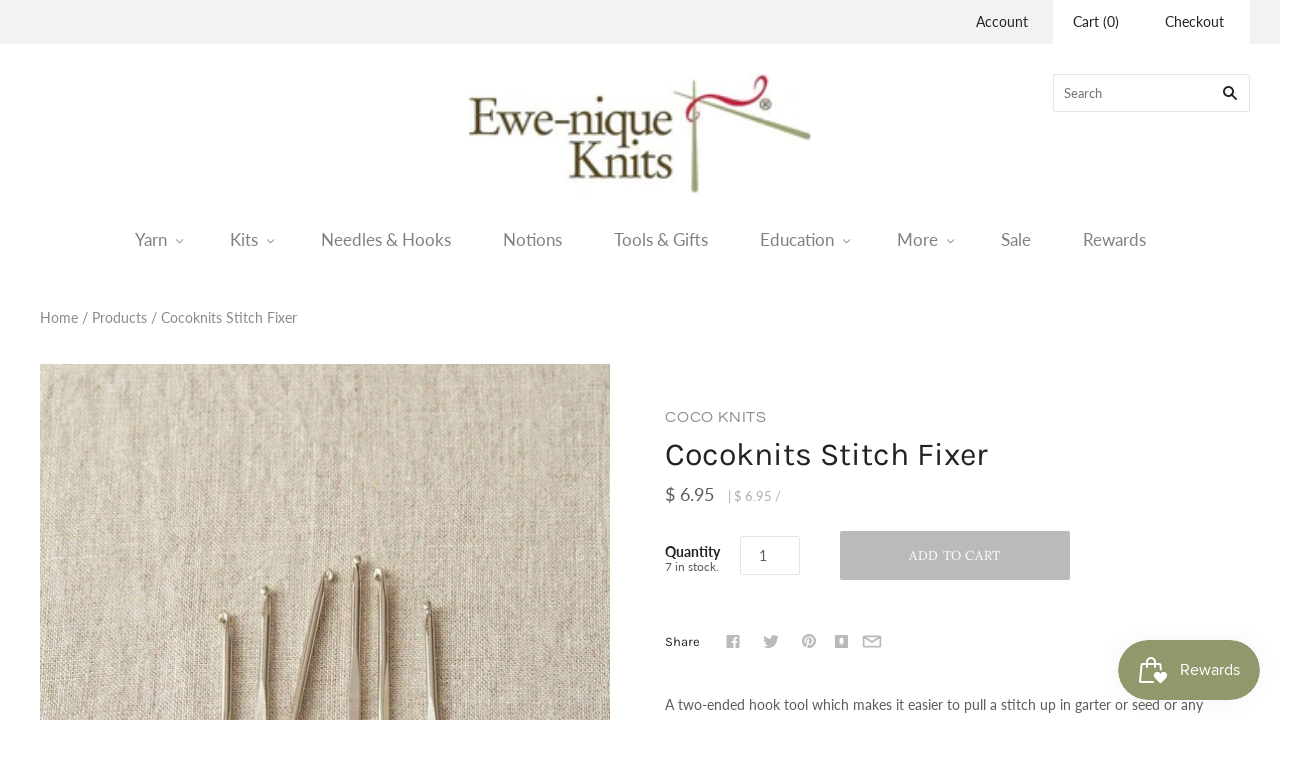

--- FILE ---
content_type: text/css
request_url: https://ewe-niqueknits.com/cdn/shop/t/38/assets/theme.css?v=166675577763171126251759342851
body_size: 34419
content:
/** Shopify CDN: Minification failed

Line 682:2 Expected identifier but found "*"
Line 7499:0 Unexpected "}"

**/
@charset "UTF-8";
/* Fonts */@font-face {
  font-family: Karla;
  font-weight: 400;
  font-style: normal;
  font-display: swap;
  src: url("//ewe-niqueknits.com/cdn/fonts/karla/karla_n4.40497e07df527e6a50e58fb17ef1950c72f3e32c.woff2?h1=ZXdlLW5pcXVla25pdHMuY29t&h2=YW15Z29sbGVyLmNvbQ&h3=bWFyaWx5bmdyYXppb2xpLmNvbQ&h4=ZXdlbmlxdWVrbml0cy5jb20&h5=dW5pcXVla25pdHMuY29t&h6=ZXdlLW5pcXVlLWtuaXRzLmFjY291bnQubXlzaG9waWZ5LmNvbQ&hmac=2f996a192d5db52624b1ff22bd3a0066a05eb83aa59717a019b6a77fbd170227") format("woff2"),
       url("//ewe-niqueknits.com/cdn/fonts/karla/karla_n4.e9f6f9de321061073c6bfe03c28976ba8ce6ee18.woff?h1=ZXdlLW5pcXVla25pdHMuY29t&h2=YW15Z29sbGVyLmNvbQ&h3=bWFyaWx5bmdyYXppb2xpLmNvbQ&h4=ZXdlbmlxdWVrbml0cy5jb20&h5=dW5pcXVla25pdHMuY29t&h6=ZXdlLW5pcXVlLWtuaXRzLmFjY291bnQubXlzaG9waWZ5LmNvbQ&hmac=8adf162b1793080fe501450df5334d5b28eac5351131cd71cbb3877b5ac3b202") format("woff");
}

@font-face {
  font-family: Karla;
  font-weight: 400;
  font-style: italic;
  font-display: swap;
  src: url("//ewe-niqueknits.com/cdn/fonts/karla/karla_i4.2086039c16bcc3a78a72a2f7b471e3c4a7f873a6.woff2?h1=ZXdlLW5pcXVla25pdHMuY29t&h2=YW15Z29sbGVyLmNvbQ&h3=bWFyaWx5bmdyYXppb2xpLmNvbQ&h4=ZXdlbmlxdWVrbml0cy5jb20&h5=dW5pcXVla25pdHMuY29t&h6=ZXdlLW5pcXVlLWtuaXRzLmFjY291bnQubXlzaG9waWZ5LmNvbQ&hmac=e10fab1add1a54d5937fe3711214d8a5b6daf9c9f5fdc7eabe08843b0c9d29f9") format("woff2"),
       url("//ewe-niqueknits.com/cdn/fonts/karla/karla_i4.7b9f59841a5960c16fa2a897a0716c8ebb183221.woff?h1=ZXdlLW5pcXVla25pdHMuY29t&h2=YW15Z29sbGVyLmNvbQ&h3=bWFyaWx5bmdyYXppb2xpLmNvbQ&h4=ZXdlbmlxdWVrbml0cy5jb20&h5=dW5pcXVla25pdHMuY29t&h6=ZXdlLW5pcXVlLWtuaXRzLmFjY291bnQubXlzaG9waWZ5LmNvbQ&hmac=e026b9e1c6fd4f4306953215bfda98ece44eec22d6e92e0ad5f7fc7e0725d95f") format("woff");
}

@font-face {
  font-family: Karla;
  font-weight: 700;
  font-style: normal;
  font-display: swap;
  src: url("//ewe-niqueknits.com/cdn/fonts/karla/karla_n7.4358a847d4875593d69cfc3f8cc0b44c17b3ed03.woff2?h1=ZXdlLW5pcXVla25pdHMuY29t&h2=YW15Z29sbGVyLmNvbQ&h3=bWFyaWx5bmdyYXppb2xpLmNvbQ&h4=ZXdlbmlxdWVrbml0cy5jb20&h5=dW5pcXVla25pdHMuY29t&h6=ZXdlLW5pcXVlLWtuaXRzLmFjY291bnQubXlzaG9waWZ5LmNvbQ&hmac=0a2c4cf379315a4a1dd6af1c3ec3303055b705ccc974cb360f7835e1d5b7ce60") format("woff2"),
       url("//ewe-niqueknits.com/cdn/fonts/karla/karla_n7.96e322f6d76ce794f25fa29e55d6997c3fb656b6.woff?h1=ZXdlLW5pcXVla25pdHMuY29t&h2=YW15Z29sbGVyLmNvbQ&h3=bWFyaWx5bmdyYXppb2xpLmNvbQ&h4=ZXdlbmlxdWVrbml0cy5jb20&h5=dW5pcXVla25pdHMuY29t&h6=ZXdlLW5pcXVlLWtuaXRzLmFjY291bnQubXlzaG9waWZ5LmNvbQ&hmac=69599483b61f989afa1e4f655615512b72f04743ec157cf1e48102b4e416fc10") format("woff");
}

  @font-face {
  font-family: Karla;
  font-weight: 700;
  font-style: italic;
  font-display: swap;
  src: url("//ewe-niqueknits.com/cdn/fonts/karla/karla_i7.fe031cd65d6e02906286add4f6dda06afc2615f0.woff2?h1=ZXdlLW5pcXVla25pdHMuY29t&h2=YW15Z29sbGVyLmNvbQ&h3=bWFyaWx5bmdyYXppb2xpLmNvbQ&h4=ZXdlbmlxdWVrbml0cy5jb20&h5=dW5pcXVla25pdHMuY29t&h6=ZXdlLW5pcXVlLWtuaXRzLmFjY291bnQubXlzaG9waWZ5LmNvbQ&hmac=ecbc27ec67af35827a90bf9124bcd8389474a6126c3c7d4482eca5d054d7fd4d") format("woff2"),
       url("//ewe-niqueknits.com/cdn/fonts/karla/karla_i7.816d4949fa7f7d79314595d7003eda5b44e959e3.woff?h1=ZXdlLW5pcXVla25pdHMuY29t&h2=YW15Z29sbGVyLmNvbQ&h3=bWFyaWx5bmdyYXppb2xpLmNvbQ&h4=ZXdlbmlxdWVrbml0cy5jb20&h5=dW5pcXVla25pdHMuY29t&h6=ZXdlLW5pcXVlLWtuaXRzLmFjY291bnQubXlzaG9waWZ5LmNvbQ&hmac=48c7a420bb4702e7d95144943feb08cd73744eba7112b2b2adf97b11bc770397") format("woff");
}

@font-face {
  font-family: Karla;
  font-weight: 200;
  font-style: normal;
  font-display: swap;
  src: url("//ewe-niqueknits.com/cdn/fonts/karla/karla_n2.c01c6abcceb59c2dfbe53f16f2fa746054360e79.woff2?h1=ZXdlLW5pcXVla25pdHMuY29t&h2=YW15Z29sbGVyLmNvbQ&h3=bWFyaWx5bmdyYXppb2xpLmNvbQ&h4=ZXdlbmlxdWVrbml0cy5jb20&h5=dW5pcXVla25pdHMuY29t&h6=ZXdlLW5pcXVlLWtuaXRzLmFjY291bnQubXlzaG9waWZ5LmNvbQ&hmac=a372d11bfacb0392cef6db9e56e87b5c17f3b4a97cde082035094320b1728613") format("woff2"),
       url("//ewe-niqueknits.com/cdn/fonts/karla/karla_n2.1b2a0e8e4007556430943b5a277c57af80b4e6d6.woff?h1=ZXdlLW5pcXVla25pdHMuY29t&h2=YW15Z29sbGVyLmNvbQ&h3=bWFyaWx5bmdyYXppb2xpLmNvbQ&h4=ZXdlbmlxdWVrbml0cy5jb20&h5=dW5pcXVla25pdHMuY29t&h6=ZXdlLW5pcXVlLWtuaXRzLmFjY291bnQubXlzaG9waWZ5LmNvbQ&hmac=cc3e2e65943a8facbb318459ad4ad1614ed65086c45293dd56bc82ee70d5dfb3") format("woff");
}

  @font-face {
  font-family: Karla;
  font-weight: 200;
  font-style: italic;
  font-display: swap;
  src: url("//ewe-niqueknits.com/cdn/fonts/karla/karla_i2.2df0e69f75172f2576170400395ac5161446ac45.woff2?h1=ZXdlLW5pcXVla25pdHMuY29t&h2=YW15Z29sbGVyLmNvbQ&h3=bWFyaWx5bmdyYXppb2xpLmNvbQ&h4=ZXdlbmlxdWVrbml0cy5jb20&h5=dW5pcXVla25pdHMuY29t&h6=ZXdlLW5pcXVlLWtuaXRzLmFjY291bnQubXlzaG9waWZ5LmNvbQ&hmac=4caa0c21ba9c0716c2e098635958881f13a27fe1efb6d1df400830c0902f5a0d") format("woff2"),
       url("//ewe-niqueknits.com/cdn/fonts/karla/karla_i2.872b630086c7b0965fb51da807badff857cce976.woff?h1=ZXdlLW5pcXVla25pdHMuY29t&h2=YW15Z29sbGVyLmNvbQ&h3=bWFyaWx5bmdyYXppb2xpLmNvbQ&h4=ZXdlbmlxdWVrbml0cy5jb20&h5=dW5pcXVla25pdHMuY29t&h6=ZXdlLW5pcXVlLWtuaXRzLmFjY291bnQubXlzaG9waWZ5LmNvbQ&hmac=375205bb8231d98eba48f0708274db53b714f5481697ce959d56c98fbb3ceca6") format("woff");
}

@font-face {
  font-family: Lato;
  font-weight: 400;
  font-style: normal;
  font-display: swap;
  src: url("//ewe-niqueknits.com/cdn/fonts/lato/lato_n4.c3b93d431f0091c8be23185e15c9d1fee1e971c5.woff2?h1=ZXdlLW5pcXVla25pdHMuY29t&h2=YW15Z29sbGVyLmNvbQ&h3=bWFyaWx5bmdyYXppb2xpLmNvbQ&h4=ZXdlbmlxdWVrbml0cy5jb20&h5=dW5pcXVla25pdHMuY29t&h6=ZXdlLW5pcXVlLWtuaXRzLmFjY291bnQubXlzaG9waWZ5LmNvbQ&hmac=947363c020c78e304957e0c23779a15e55433f5b0afad645640b7f527bbd8e53") format("woff2"),
       url("//ewe-niqueknits.com/cdn/fonts/lato/lato_n4.d5c00c781efb195594fd2fd4ad04f7882949e327.woff?h1=ZXdlLW5pcXVla25pdHMuY29t&h2=YW15Z29sbGVyLmNvbQ&h3=bWFyaWx5bmdyYXppb2xpLmNvbQ&h4=ZXdlbmlxdWVrbml0cy5jb20&h5=dW5pcXVla25pdHMuY29t&h6=ZXdlLW5pcXVlLWtuaXRzLmFjY291bnQubXlzaG9waWZ5LmNvbQ&hmac=f9090709358371bced41f201e02865ca98c9659a20f2c47fb34a29933e6def9f") format("woff");
}

@font-face {
  font-family: Lato;
  font-weight: 400;
  font-style: italic;
  font-display: swap;
  src: url("//ewe-niqueknits.com/cdn/fonts/lato/lato_i4.09c847adc47c2fefc3368f2e241a3712168bc4b6.woff2?h1=ZXdlLW5pcXVla25pdHMuY29t&h2=YW15Z29sbGVyLmNvbQ&h3=bWFyaWx5bmdyYXppb2xpLmNvbQ&h4=ZXdlbmlxdWVrbml0cy5jb20&h5=dW5pcXVla25pdHMuY29t&h6=ZXdlLW5pcXVlLWtuaXRzLmFjY291bnQubXlzaG9waWZ5LmNvbQ&hmac=d55b9d22182a1d97de752911b394373e2f34383fdb37cd5ef9f6eef48301670d") format("woff2"),
       url("//ewe-niqueknits.com/cdn/fonts/lato/lato_i4.3c7d9eb6c1b0a2bf62d892c3ee4582b016d0f30c.woff?h1=ZXdlLW5pcXVla25pdHMuY29t&h2=YW15Z29sbGVyLmNvbQ&h3=bWFyaWx5bmdyYXppb2xpLmNvbQ&h4=ZXdlbmlxdWVrbml0cy5jb20&h5=dW5pcXVla25pdHMuY29t&h6=ZXdlLW5pcXVlLWtuaXRzLmFjY291bnQubXlzaG9waWZ5LmNvbQ&hmac=7f923d66c2e2833a06dca7acd9d26e28b49bcde6d05eaf7c686a4837ed00391e") format("woff");
}

@font-face {
  font-family: Lato;
  font-weight: 700;
  font-style: normal;
  font-display: swap;
  src: url("//ewe-niqueknits.com/cdn/fonts/lato/lato_n7.900f219bc7337bc57a7a2151983f0a4a4d9d5dcf.woff2?h1=ZXdlLW5pcXVla25pdHMuY29t&h2=YW15Z29sbGVyLmNvbQ&h3=bWFyaWx5bmdyYXppb2xpLmNvbQ&h4=ZXdlbmlxdWVrbml0cy5jb20&h5=dW5pcXVla25pdHMuY29t&h6=ZXdlLW5pcXVlLWtuaXRzLmFjY291bnQubXlzaG9waWZ5LmNvbQ&hmac=670af7c1b2fc31037d99df2a75978647f5eb5127da1e23b90a53adbf6053e84b") format("woff2"),
       url("//ewe-niqueknits.com/cdn/fonts/lato/lato_n7.a55c60751adcc35be7c4f8a0313f9698598612ee.woff?h1=ZXdlLW5pcXVla25pdHMuY29t&h2=YW15Z29sbGVyLmNvbQ&h3=bWFyaWx5bmdyYXppb2xpLmNvbQ&h4=ZXdlbmlxdWVrbml0cy5jb20&h5=dW5pcXVla25pdHMuY29t&h6=ZXdlLW5pcXVlLWtuaXRzLmFjY291bnQubXlzaG9waWZ5LmNvbQ&hmac=cd4a003f8eaf9796680b3726ec884ee1bc00d4a28d4f2366d8e50adddcae1a4a") format("woff");
}

  @font-face {
  font-family: Lato;
  font-weight: 700;
  font-style: italic;
  font-display: swap;
  src: url("//ewe-niqueknits.com/cdn/fonts/lato/lato_i7.16ba75868b37083a879b8dd9f2be44e067dfbf92.woff2?h1=ZXdlLW5pcXVla25pdHMuY29t&h2=YW15Z29sbGVyLmNvbQ&h3=bWFyaWx5bmdyYXppb2xpLmNvbQ&h4=ZXdlbmlxdWVrbml0cy5jb20&h5=dW5pcXVla25pdHMuY29t&h6=ZXdlLW5pcXVlLWtuaXRzLmFjY291bnQubXlzaG9waWZ5LmNvbQ&hmac=4b374b6f049e98e4f0432793573771e4bfe3986a77cbb1b33067b906ca581b1b") format("woff2"),
       url("//ewe-niqueknits.com/cdn/fonts/lato/lato_i7.4c07c2b3b7e64ab516aa2f2081d2bb0366b9dce8.woff?h1=ZXdlLW5pcXVla25pdHMuY29t&h2=YW15Z29sbGVyLmNvbQ&h3=bWFyaWx5bmdyYXppb2xpLmNvbQ&h4=ZXdlbmlxdWVrbml0cy5jb20&h5=dW5pcXVla25pdHMuY29t&h6=ZXdlLW5pcXVlLWtuaXRzLmFjY291bnQubXlzaG9waWZ5LmNvbQ&hmac=950dbd31b91eb13c9aceb8fe0a7953726b1307c08d139450232da78e9bf1f244") format("woff");
}

@font-face {
  font-family: Lato;
  font-weight: 100;
  font-style: normal;
  font-display: swap;
  src: url("//ewe-niqueknits.com/cdn/fonts/lato/lato_n1.28c16a27f5f7a3fc1b44cb5df6b7bbb1852b715f.woff2?h1=ZXdlLW5pcXVla25pdHMuY29t&h2=YW15Z29sbGVyLmNvbQ&h3=bWFyaWx5bmdyYXppb2xpLmNvbQ&h4=ZXdlbmlxdWVrbml0cy5jb20&h5=dW5pcXVla25pdHMuY29t&h6=ZXdlLW5pcXVlLWtuaXRzLmFjY291bnQubXlzaG9waWZ5LmNvbQ&hmac=dc6141b742e7e87cc13f987a5ce9a467747bd2750638345dbc6dc66dfd36c32e") format("woff2"),
       url("//ewe-niqueknits.com/cdn/fonts/lato/lato_n1.bf54aec592a20656da3762a257204a332a144371.woff?h1=ZXdlLW5pcXVla25pdHMuY29t&h2=YW15Z29sbGVyLmNvbQ&h3=bWFyaWx5bmdyYXppb2xpLmNvbQ&h4=ZXdlbmlxdWVrbml0cy5jb20&h5=dW5pcXVla25pdHMuY29t&h6=ZXdlLW5pcXVlLWtuaXRzLmFjY291bnQubXlzaG9waWZ5LmNvbQ&hmac=81ed93a48718d009a5f6f139d9ea575bce16f741d2579aa81e833c112823a2f5") format("woff");
}

  @font-face {
  font-family: Lato;
  font-weight: 100;
  font-style: italic;
  font-display: swap;
  src: url("//ewe-niqueknits.com/cdn/fonts/lato/lato_i1.7bae706c3055a9cfa69fabb03533e7e5b18e888e.woff2?h1=ZXdlLW5pcXVla25pdHMuY29t&h2=YW15Z29sbGVyLmNvbQ&h3=bWFyaWx5bmdyYXppb2xpLmNvbQ&h4=ZXdlbmlxdWVrbml0cy5jb20&h5=dW5pcXVla25pdHMuY29t&h6=ZXdlLW5pcXVlLWtuaXRzLmFjY291bnQubXlzaG9waWZ5LmNvbQ&hmac=ff68bd4d6c4cd7c69b8f1c5f5cac3da9238598abf0fccc66e8f673799f82d566") format("woff2"),
       url("//ewe-niqueknits.com/cdn/fonts/lato/lato_i1.f39e8bd3aa97d6b2bb1070b1d52c9bb63a31665c.woff?h1=ZXdlLW5pcXVla25pdHMuY29t&h2=YW15Z29sbGVyLmNvbQ&h3=bWFyaWx5bmdyYXppb2xpLmNvbQ&h4=ZXdlbmlxdWVrbml0cy5jb20&h5=dW5pcXVla25pdHMuY29t&h6=ZXdlLW5pcXVlLWtuaXRzLmFjY291bnQubXlzaG9waWZ5LmNvbQ&hmac=60f1f9079c76f8bbdfe9c805719e49775c2e84c8ae2108ce131ac57dcabffffa") format("woff");
}

@font-face {
  font-family: Lato;
  font-weight: 400;
  font-style: normal;
  font-display: swap;
  src: url("//ewe-niqueknits.com/cdn/fonts/lato/lato_n4.c3b93d431f0091c8be23185e15c9d1fee1e971c5.woff2?h1=ZXdlLW5pcXVla25pdHMuY29t&h2=YW15Z29sbGVyLmNvbQ&h3=bWFyaWx5bmdyYXppb2xpLmNvbQ&h4=ZXdlbmlxdWVrbml0cy5jb20&h5=dW5pcXVla25pdHMuY29t&h6=ZXdlLW5pcXVlLWtuaXRzLmFjY291bnQubXlzaG9waWZ5LmNvbQ&hmac=947363c020c78e304957e0c23779a15e55433f5b0afad645640b7f527bbd8e53") format("woff2"),
       url("//ewe-niqueknits.com/cdn/fonts/lato/lato_n4.d5c00c781efb195594fd2fd4ad04f7882949e327.woff?h1=ZXdlLW5pcXVla25pdHMuY29t&h2=YW15Z29sbGVyLmNvbQ&h3=bWFyaWx5bmdyYXppb2xpLmNvbQ&h4=ZXdlbmlxdWVrbml0cy5jb20&h5=dW5pcXVla25pdHMuY29t&h6=ZXdlLW5pcXVlLWtuaXRzLmFjY291bnQubXlzaG9waWZ5LmNvbQ&hmac=f9090709358371bced41f201e02865ca98c9659a20f2c47fb34a29933e6def9f") format("woff");
}

@font-face {
  font-family: Lato;
  font-weight: 400;
  font-style: italic;
  font-display: swap;
  src: url("//ewe-niqueknits.com/cdn/fonts/lato/lato_i4.09c847adc47c2fefc3368f2e241a3712168bc4b6.woff2?h1=ZXdlLW5pcXVla25pdHMuY29t&h2=YW15Z29sbGVyLmNvbQ&h3=bWFyaWx5bmdyYXppb2xpLmNvbQ&h4=ZXdlbmlxdWVrbml0cy5jb20&h5=dW5pcXVla25pdHMuY29t&h6=ZXdlLW5pcXVlLWtuaXRzLmFjY291bnQubXlzaG9waWZ5LmNvbQ&hmac=d55b9d22182a1d97de752911b394373e2f34383fdb37cd5ef9f6eef48301670d") format("woff2"),
       url("//ewe-niqueknits.com/cdn/fonts/lato/lato_i4.3c7d9eb6c1b0a2bf62d892c3ee4582b016d0f30c.woff?h1=ZXdlLW5pcXVla25pdHMuY29t&h2=YW15Z29sbGVyLmNvbQ&h3=bWFyaWx5bmdyYXppb2xpLmNvbQ&h4=ZXdlbmlxdWVrbml0cy5jb20&h5=dW5pcXVla25pdHMuY29t&h6=ZXdlLW5pcXVlLWtuaXRzLmFjY291bnQubXlzaG9waWZ5LmNvbQ&hmac=7f923d66c2e2833a06dca7acd9d26e28b49bcde6d05eaf7c686a4837ed00391e") format("woff");
}

@font-face {
  font-family: Lato;
  font-weight: 700;
  font-style: normal;
  font-display: swap;
  src: url("//ewe-niqueknits.com/cdn/fonts/lato/lato_n7.900f219bc7337bc57a7a2151983f0a4a4d9d5dcf.woff2?h1=ZXdlLW5pcXVla25pdHMuY29t&h2=YW15Z29sbGVyLmNvbQ&h3=bWFyaWx5bmdyYXppb2xpLmNvbQ&h4=ZXdlbmlxdWVrbml0cy5jb20&h5=dW5pcXVla25pdHMuY29t&h6=ZXdlLW5pcXVlLWtuaXRzLmFjY291bnQubXlzaG9waWZ5LmNvbQ&hmac=670af7c1b2fc31037d99df2a75978647f5eb5127da1e23b90a53adbf6053e84b") format("woff2"),
       url("//ewe-niqueknits.com/cdn/fonts/lato/lato_n7.a55c60751adcc35be7c4f8a0313f9698598612ee.woff?h1=ZXdlLW5pcXVla25pdHMuY29t&h2=YW15Z29sbGVyLmNvbQ&h3=bWFyaWx5bmdyYXppb2xpLmNvbQ&h4=ZXdlbmlxdWVrbml0cy5jb20&h5=dW5pcXVla25pdHMuY29t&h6=ZXdlLW5pcXVlLWtuaXRzLmFjY291bnQubXlzaG9waWZ5LmNvbQ&hmac=cd4a003f8eaf9796680b3726ec884ee1bc00d4a28d4f2366d8e50adddcae1a4a") format("woff");
}

  @font-face {
  font-family: Lato;
  font-weight: 700;
  font-style: italic;
  font-display: swap;
  src: url("//ewe-niqueknits.com/cdn/fonts/lato/lato_i7.16ba75868b37083a879b8dd9f2be44e067dfbf92.woff2?h1=ZXdlLW5pcXVla25pdHMuY29t&h2=YW15Z29sbGVyLmNvbQ&h3=bWFyaWx5bmdyYXppb2xpLmNvbQ&h4=ZXdlbmlxdWVrbml0cy5jb20&h5=dW5pcXVla25pdHMuY29t&h6=ZXdlLW5pcXVlLWtuaXRzLmFjY291bnQubXlzaG9waWZ5LmNvbQ&hmac=4b374b6f049e98e4f0432793573771e4bfe3986a77cbb1b33067b906ca581b1b") format("woff2"),
       url("//ewe-niqueknits.com/cdn/fonts/lato/lato_i7.4c07c2b3b7e64ab516aa2f2081d2bb0366b9dce8.woff?h1=ZXdlLW5pcXVla25pdHMuY29t&h2=YW15Z29sbGVyLmNvbQ&h3=bWFyaWx5bmdyYXppb2xpLmNvbQ&h4=ZXdlbmlxdWVrbml0cy5jb20&h5=dW5pcXVla25pdHMuY29t&h6=ZXdlLW5pcXVlLWtuaXRzLmFjY291bnQubXlzaG9waWZ5LmNvbQ&hmac=950dbd31b91eb13c9aceb8fe0a7953726b1307c08d139450232da78e9bf1f244") format("woff");
}

@font-face {
  font-family: Lato;
  font-weight: 100;
  font-style: normal;
  font-display: swap;
  src: url("//ewe-niqueknits.com/cdn/fonts/lato/lato_n1.28c16a27f5f7a3fc1b44cb5df6b7bbb1852b715f.woff2?h1=ZXdlLW5pcXVla25pdHMuY29t&h2=YW15Z29sbGVyLmNvbQ&h3=bWFyaWx5bmdyYXppb2xpLmNvbQ&h4=ZXdlbmlxdWVrbml0cy5jb20&h5=dW5pcXVla25pdHMuY29t&h6=ZXdlLW5pcXVlLWtuaXRzLmFjY291bnQubXlzaG9waWZ5LmNvbQ&hmac=dc6141b742e7e87cc13f987a5ce9a467747bd2750638345dbc6dc66dfd36c32e") format("woff2"),
       url("//ewe-niqueknits.com/cdn/fonts/lato/lato_n1.bf54aec592a20656da3762a257204a332a144371.woff?h1=ZXdlLW5pcXVla25pdHMuY29t&h2=YW15Z29sbGVyLmNvbQ&h3=bWFyaWx5bmdyYXppb2xpLmNvbQ&h4=ZXdlbmlxdWVrbml0cy5jb20&h5=dW5pcXVla25pdHMuY29t&h6=ZXdlLW5pcXVlLWtuaXRzLmFjY291bnQubXlzaG9waWZ5LmNvbQ&hmac=81ed93a48718d009a5f6f139d9ea575bce16f741d2579aa81e833c112823a2f5") format("woff");
}

  @font-face {
  font-family: Lato;
  font-weight: 100;
  font-style: italic;
  font-display: swap;
  src: url("//ewe-niqueknits.com/cdn/fonts/lato/lato_i1.7bae706c3055a9cfa69fabb03533e7e5b18e888e.woff2?h1=ZXdlLW5pcXVla25pdHMuY29t&h2=YW15Z29sbGVyLmNvbQ&h3=bWFyaWx5bmdyYXppb2xpLmNvbQ&h4=ZXdlbmlxdWVrbml0cy5jb20&h5=dW5pcXVla25pdHMuY29t&h6=ZXdlLW5pcXVlLWtuaXRzLmFjY291bnQubXlzaG9waWZ5LmNvbQ&hmac=ff68bd4d6c4cd7c69b8f1c5f5cac3da9238598abf0fccc66e8f673799f82d566") format("woff2"),
       url("//ewe-niqueknits.com/cdn/fonts/lato/lato_i1.f39e8bd3aa97d6b2bb1070b1d52c9bb63a31665c.woff?h1=ZXdlLW5pcXVla25pdHMuY29t&h2=YW15Z29sbGVyLmNvbQ&h3=bWFyaWx5bmdyYXppb2xpLmNvbQ&h4=ZXdlbmlxdWVrbml0cy5jb20&h5=dW5pcXVla25pdHMuY29t&h6=ZXdlLW5pcXVlLWtuaXRzLmFjY291bnQubXlzaG9waWZ5LmNvbQ&hmac=60f1f9079c76f8bbdfe9c805719e49775c2e84c8ae2108ce131ac57dcabffffa") format("woff");
}

@font-face {
  font-family: Lora;
  font-weight: 400;
  font-style: normal;
  font-display: swap;
  src: url("//ewe-niqueknits.com/cdn/fonts/lora/lora_n4.9a60cb39eff3bfbc472bac5b3c5c4d7c878f0a8d.woff2?h1=ZXdlLW5pcXVla25pdHMuY29t&h2=YW15Z29sbGVyLmNvbQ&h3=bWFyaWx5bmdyYXppb2xpLmNvbQ&h4=ZXdlbmlxdWVrbml0cy5jb20&h5=dW5pcXVla25pdHMuY29t&h6=ZXdlLW5pcXVlLWtuaXRzLmFjY291bnQubXlzaG9waWZ5LmNvbQ&hmac=dbcaf5dc7c300dc11d834e1371c437d582aabde83b17a67ca345041592763578") format("woff2"),
       url("//ewe-niqueknits.com/cdn/fonts/lora/lora_n4.4d935d2630ceaf34d2e494106075f8d9f1257d25.woff?h1=ZXdlLW5pcXVla25pdHMuY29t&h2=YW15Z29sbGVyLmNvbQ&h3=bWFyaWx5bmdyYXppb2xpLmNvbQ&h4=ZXdlbmlxdWVrbml0cy5jb20&h5=dW5pcXVla25pdHMuY29t&h6=ZXdlLW5pcXVlLWtuaXRzLmFjY291bnQubXlzaG9waWZ5LmNvbQ&hmac=8f9614d29a39b22dc07ba70cc2f6449e9ed7f03b483ac2642424b41fd90827c3") format("woff");
}

@font-face {
  font-family: Lora;
  font-weight: 400;
  font-style: italic;
  font-display: swap;
  src: url("//ewe-niqueknits.com/cdn/fonts/lora/lora_i4.a5059b22bd0a7547da84d66d2f523d17d17325d3.woff2?h1=ZXdlLW5pcXVla25pdHMuY29t&h2=YW15Z29sbGVyLmNvbQ&h3=bWFyaWx5bmdyYXppb2xpLmNvbQ&h4=ZXdlbmlxdWVrbml0cy5jb20&h5=dW5pcXVla25pdHMuY29t&h6=ZXdlLW5pcXVlLWtuaXRzLmFjY291bnQubXlzaG9waWZ5LmNvbQ&hmac=e1f0588b31ff747df1908fd9bac74288cf75900605b55ccfd0dcd291e95f9365") format("woff2"),
       url("//ewe-niqueknits.com/cdn/fonts/lora/lora_i4.cb2d2ab46128fa7f84060d5f92cf3f49dc8181bd.woff?h1=ZXdlLW5pcXVla25pdHMuY29t&h2=YW15Z29sbGVyLmNvbQ&h3=bWFyaWx5bmdyYXppb2xpLmNvbQ&h4=ZXdlbmlxdWVrbml0cy5jb20&h5=dW5pcXVla25pdHMuY29t&h6=ZXdlLW5pcXVlLWtuaXRzLmFjY291bnQubXlzaG9waWZ5LmNvbQ&hmac=182ac638c7392936661963aaf8fe3b012bf493f17fc502bc0fe9fddcdb2a4720") format("woff");
}

@font-face {
  font-family: Lora;
  font-weight: 700;
  font-style: normal;
  font-display: swap;
  src: url("//ewe-niqueknits.com/cdn/fonts/lora/lora_n7.58a834e7e54c895806b2ffc982e4a00af29b1b9c.woff2?h1=ZXdlLW5pcXVla25pdHMuY29t&h2=YW15Z29sbGVyLmNvbQ&h3=bWFyaWx5bmdyYXppb2xpLmNvbQ&h4=ZXdlbmlxdWVrbml0cy5jb20&h5=dW5pcXVla25pdHMuY29t&h6=ZXdlLW5pcXVlLWtuaXRzLmFjY291bnQubXlzaG9waWZ5LmNvbQ&hmac=c7709d040dc8e93a5241770830076b07496580dd2b702c4adf32c0f3013e4acb") format("woff2"),
       url("//ewe-niqueknits.com/cdn/fonts/lora/lora_n7.05fdf76140ca6e72e48561caf7f9893c487c3f1b.woff?h1=ZXdlLW5pcXVla25pdHMuY29t&h2=YW15Z29sbGVyLmNvbQ&h3=bWFyaWx5bmdyYXppb2xpLmNvbQ&h4=ZXdlbmlxdWVrbml0cy5jb20&h5=dW5pcXVla25pdHMuY29t&h6=ZXdlLW5pcXVlLWtuaXRzLmFjY291bnQubXlzaG9waWZ5LmNvbQ&hmac=062bbf072f2ec3157f4a3bd26bc5d8db3b961c501a27f4e9b9443c538cad8d7e") format("woff");
}

  @font-face {
  font-family: Lora;
  font-weight: 700;
  font-style: italic;
  font-display: swap;
  src: url("//ewe-niqueknits.com/cdn/fonts/lora/lora_i7.1bf76118f47019e7581a865f0f538b8ea5900419.woff2?h1=ZXdlLW5pcXVla25pdHMuY29t&h2=YW15Z29sbGVyLmNvbQ&h3=bWFyaWx5bmdyYXppb2xpLmNvbQ&h4=ZXdlbmlxdWVrbml0cy5jb20&h5=dW5pcXVla25pdHMuY29t&h6=ZXdlLW5pcXVlLWtuaXRzLmFjY291bnQubXlzaG9waWZ5LmNvbQ&hmac=340e8c005cba41080c0ea365f78560eab8e84b9b458fecafd360b01c3a4d4e51") format("woff2"),
       url("//ewe-niqueknits.com/cdn/fonts/lora/lora_i7.1a7c7f083405ec98e57d8033d38caa748580f7ff.woff?h1=ZXdlLW5pcXVla25pdHMuY29t&h2=YW15Z29sbGVyLmNvbQ&h3=bWFyaWx5bmdyYXppb2xpLmNvbQ&h4=ZXdlbmlxdWVrbml0cy5jb20&h5=dW5pcXVla25pdHMuY29t&h6=ZXdlLW5pcXVlLWtuaXRzLmFjY291bnQubXlzaG9waWZ5LmNvbQ&hmac=5d2ae366ba4d281e97e38fcc6e09c27593eb28c696e6eb29c9b1ecdbf033dd81") format("woff");
}


  
@font-face {
  font-family: Questrial;
  font-weight: 400;
  font-style: normal;
  font-display: swap;
  src: url("//ewe-niqueknits.com/cdn/fonts/questrial/questrial_n4.66abac5d8209a647b4bf8089b0451928ef144c07.woff2?h1=ZXdlLW5pcXVla25pdHMuY29t&h2=YW15Z29sbGVyLmNvbQ&h3=bWFyaWx5bmdyYXppb2xpLmNvbQ&h4=ZXdlbmlxdWVrbml0cy5jb20&h5=dW5pcXVla25pdHMuY29t&h6=ZXdlLW5pcXVlLWtuaXRzLmFjY291bnQubXlzaG9waWZ5LmNvbQ&hmac=66e033cf17761d3b559ac4d756cfe85c87220da420a50101909ba0dce44a8e44") format("woff2"),
       url("//ewe-niqueknits.com/cdn/fonts/questrial/questrial_n4.e86c53e77682db9bf4b0ee2dd71f214dc16adda4.woff?h1=ZXdlLW5pcXVla25pdHMuY29t&h2=YW15Z29sbGVyLmNvbQ&h3=bWFyaWx5bmdyYXppb2xpLmNvbQ&h4=ZXdlbmlxdWVrbml0cy5jb20&h5=dW5pcXVla25pdHMuY29t&h6=ZXdlLW5pcXVlLWtuaXRzLmFjY291bnQubXlzaG9waWZ5LmNvbQ&hmac=dcfb4ba4a93e315f9e0469ecccab6518d7ef516944695f8c74ab3b164fd328b0") format("woff");
}



  

  
@font-face {
  font-family: "chiko-icons";
  font-style: normal;
  font-weight: normal;
  font-display: block;
  src: url(//ewe-niqueknits.com/cdn/shop/t/38/assets/chiko-icons.woff?v=12666650156901059331691589937) format("woff");
}
@font-face {
  font-family: "pxu-social-icons";
  font-style: normal;
  font-weight: normal;
  font-display: block;
  src: url(//ewe-niqueknits.com/cdn/shop/t/38/assets/pxu-social-icons.woff?v=75149173774959108441691589937) format("woff");
}
/* Settings */
/* User Settings
------------------------- */
/* General */
/* Section specific
------------------------- */
/* Header */
/* Slideshow */
/* General Settings
------------------------- */















/* Utilities */
/*! normalize.css v3.0.1 | MIT License | git.io/normalize */
/**
 * 1. Set default font family to sans-serif.
 * 2. Prevent iOS text size adjust after orientation change, without disabling
 *    user zoom.
 */
html {
  font-family: sans-serif;
  /* 1 */
  -ms-text-size-adjust: 100%;
  /* 2 */
  -webkit-text-size-adjust: 100%;
  /* 2 */
}

/**
 * Remove default margin.
 */
body {
  margin: 0;
}

/* HTML5 display definitions
   ========================================================================== */
/**
 * Correct `block` display not defined for any HTML5 element in IE 8/9.
 * Correct `block` display not defined for `details` or `summary` in IE 10/11 and Firefox.
 * Correct `block` display not defined for `main` in IE 11.
 */
article,
aside,
details,
figcaption,
figure,
footer,
header,
hgroup,
main,
nav,
section,
summary {
  display: block;
}

/**
 * 1. Correct `inline-block` display not defined in IE 8/9.
 * 2. Normalize vertical alignment of `progress` in Chrome, Firefox, and Opera.
 */
audio,
canvas,
progress,
video {
  display: inline-block;
  /* 1 */
  vertical-align: baseline;
  /* 2 */
}

/**
 * Prevent modern browsers from displaying `audio` without controls.
 * Remove excess height in iOS 5 devices.
 */
audio:not([controls]) {
  display: none;
  height: 0;
}

/**
 * Address `[hidden]` styling not present in IE 8/9/10.
 * Hide the `template` element in IE 8/9/11, Safari, and Firefox < 22.
 */
[hidden],
template {
  display: none;
}

/* Links
   ========================================================================== */
/**
 * Remove the gray background color from active links in IE 10.
 */
a {
  background: transparent;
}

/**
 * Improve readability when focused and also mouse hovered in all browsers.
 */
a:active,
a:hover {
  outline: 0;
}

/* Text-level semantics
   ========================================================================== */
/**
 * Address styling not present in IE 8/9/10/11, Safari, and Chrome.
 */
abbr[title] {
  border-bottom: 1px dotted;
}

/**
 * Address styling not present in Safari and Chrome.
 */
dfn {
  font-style: italic;
}

/**
 * Address variable `h1` font-size and margin within `section` and `article`
 * contexts in Firefox 4+, Safari, and Chrome.
 */
h1 {
  font-size: 2em;
  margin: 0.67em 0;
}

/**
 * Address styling not present in IE 8/9.
 */
mark {
  background: #ff0;
  color: #000;
}

/**
 * Address inconsistent and variable font size in all browsers.
 */
small {
  font-size: 80%;
}

/**
 * Prevent `sub` and `sup` affecting `line-height` in all browsers.
 */
sub,
sup {
  font-size: 75%;
  line-height: 0;
  position: relative;
  vertical-align: baseline;
}

sup {
  top: -0.5em;
}

sub {
  bottom: -0.25em;
}

/* Embedded content
   ========================================================================== */
/**
 * Remove border when inside `a` element in IE 8/9/10.
 */
img {
  border: 0;
}

/**
 * Correct overflow not hidden in IE 9/10/11.
 */
svg:not(:root) {
  overflow: hidden;
}

/* Grouping content
   ========================================================================== */
figure {
  margin: 0;
}

/**
 * Address differences between Firefox and other browsers.
 */
hr {
  box-sizing: content-box;
  height: 0;
}

/**
 * Contain overflow in all browsers.
 */
pre {
  overflow: auto;
}

/**
 * Address odd `em`-unit font size rendering in all browsers.
 */
code,
kbd,
pre,
samp {
  font-family: monospace, monospace;
  font-size: 1em;
}

/* Forms
   ========================================================================== */
/**
 * Known limitation: by default, Chrome and Safari on OS X allow very limited
 * styling of `select`, unless a `border` property is set.
 */
/**
 * 1. Correct color not being inherited.
 *    Known issue: affects color of disabled elements.
 * 2. Correct font properties not being inherited.
 * 3. Address margins set differently in Firefox 4+, Safari, and Chrome.
 */
button,
input,
optgroup,
select,
textarea {
  color: inherit;
  /* 1 */
  font: inherit;
  /* 2 */
  margin: 0;
  /* 3 */
}

/**
 * Address `overflow` set to `hidden` in IE 8/9/10/11.
 */
button {
  overflow: visible;
}

/**
 * Address inconsistent `text-transform` inheritance for `button` and `select`.
 * All other form control elements do not inherit `text-transform` values.
 * Correct `button` style inheritance in Firefox, IE 8/9/10/11, and Opera.
 * Correct `select` style inheritance in Firefox.
 */
button,
select {
  text-transform: none;
}

/**
 * 1. Avoid the WebKit bug in Android 4.0.* where (2) destroys native `audio`
 *    and `video` controls.
 * 2. Correct inability to style clickable `input` types in iOS.
 * 3. Improve usability and consistency of cursor style between image-type
 *    `input` and others.
 */
button,
html input[type=button],
input[type=reset],
input[type=submit] {
  -webkit-appearance: button;
  /* 2 */
  cursor: pointer;
  /* 3 */
}

/**
 * Re-set default cursor for disabled elements.
 */
button[disabled],
html input[disabled] {
  cursor: default;
}

/**
 * Remove inner padding and border in Firefox 4+.
 */
button::-moz-focus-inner,
input::-moz-focus-inner {
  border: 0;
  padding: 0;
}

/**
 * Address Firefox 4+ setting `line-height` on `input` using `!important` in
 * the UA stylesheet.
 */
input {
  line-height: normal;
}

/**
 * It's recommended that you don't attempt to style these elements.
 * Firefox's implementation doesn't respect box-sizing, padding, or width.
 *
 * 1. Address box sizing set to `content-box` in IE 8/9/10.
 * 2. Remove excess padding in IE 8/9/10.
 */
input[type=checkbox],
input[type=radio] {
  box-sizing: border-box;
  /* 1 */
  padding: 0;
  /* 2 */
}

/**
 * Fix the cursor style for Chrome's increment/decrement buttons. For certain
 * `font-size` values of the `input`, it causes the cursor style of the
 * decrement button to change from `default` to `text`.
 */
input[type=number]::-webkit-inner-spin-button,
input[type=number]::-webkit-outer-spin-button {
  height: auto;
}

/**
 * 1. Address `appearance` set to `searchfield` in Safari and Chrome.
 * 2. Address `box-sizing` set to `border-box` in Safari and Chrome
 *    (include `-moz` to future-proof).
 */
input[type=search] {
  -webkit-appearance: textfield;
  /* 1 */
  /* 2 */
  box-sizing: content-box;
}

/**
 * Remove inner padding and search cancel button in Safari and Chrome on OS X.
 * Safari (but not Chrome) clips the cancel button when the search input has
 * padding (and `textfield` appearance).
 */
input[type=search]::-webkit-search-cancel-button,
input[type=search]::-webkit-search-decoration {
  -webkit-appearance: none;
}

/**
 * Define consistent border, margin, and padding.
 */
fieldset {
  border: 1px solid #c0c0c0;
  margin: 0 2px;
  padding: 0.35em 0.625em 0.75em;
}

/**
 * 1. Correct `color` not being inherited in IE 8/9/10/11.
 * 2. Remove padding so people aren't caught out if they zero out fieldsets.
 */
legend {
  border: 0;
  /* 1 */
  padding: 0;
  /* 2 */
}

/**
 * Remove default vertical scrollbar in IE 8/9/10/11.
 */
textarea {
  overflow: auto;
}

/**
 * Don't inherit the `font-weight` (applied by a rule above).
 * NOTE: the default cannot safely be changed in Chrome and Safari on OS X.
 */
optgroup {
  font-weight: bold;
}

/* Tables
   ========================================================================== */
/**
 * Remove most spacing between table cells.
 */
table {
  border-collapse: collapse;
  border-spacing: 0;
}

td,
th {
  padding: 0;
}

/**
 * For modern browsers
 * 1. The space content is one way to avoid an Opera bug when the
 *    contenteditable attribute is included anywhere else in the document.
 *    Otherwise it causes space to appear at the top and bottom of elements
 *    that are clearfixed.
 * 2. The use of `table` rather than `block` is only necessary if using
 *    `:before` to contain the top-margins of child elements.
 */
.header-tools:before, .product-images:before, .product:before, .subfooter:before, .blog-sidebar:before,
.blog-promo:before, .blog-wrapper:before, .template-article .main-content:before, .blog-wrapper-masonry:before, .rte:before,
.header-tools:after,
.product-images:after,
.product:after,
.subfooter:after,
.blog-sidebar:after,
.blog-promo:after,
.blog-wrapper:after,
.template-article .main-content:after,
.blog-wrapper-masonry:after,
.rte:after {
  content: " ";
  /* 1 */
  display: table;
  /* 2 */
}

.header-tools:after, .product-images:after, .product:after, .subfooter:after, .blog-sidebar:after,
.blog-promo:after, .blog-wrapper:after, .template-article .main-content:after, .blog-wrapper-masonry:after, .rte:after {
  clear: both;
}

/**
 * For IE 6/7 only
 * Include this rule to trigger hasLayout and contain floats.
 */
.header-tools, .product-images, .product, .subfooter, .blog-sidebar,
.blog-promo, .blog-wrapper, .template-article .main-content, .blog-wrapper-masonry, .rte {
  *zoom: 1;
}

/* General */
.hidden {
  opacity: 0;
  visibility: hidden;
}

/* Small caps */
.product-list-item-unavailable::after,
.product-list-item-on-sale::after, .product-list-item-unavailable.product-icons::after,
.product-list-item-on-sale.product-icons::after, th {
  text-transform: uppercase;
  letter-spacing: 0.05em;
}

/* Typography */
.quick-shop-modal-trigger, .product-list-item-inventory, .mega-nav-list .mega-nav-list-title .mega-nav-list-title-link, .navigation.navigation-desktop .mega-nav-list .mega-nav-list-title-link, .product-title, .home-masonry-feature-title, th, .section-title, .page-title, h1, h2, h3, h4, h5, h6, .home-video-with-text-content .video-title, .home-slideshow-slide-heading, .home-promotion-title {
  font-family: Karla,sans-serif;
  font-style: normal;
  font-weight: 400;
  color: #222222;
}.product-list-item-vendor, .product-list-item-unavailable::after,
.product-list-item-on-sale::after, .product-list-item-unavailable.product-icons::after,
.product-list-item-on-sale.product-icons::after, .product-vendor, .cart-item-properties, .cart-brand, .cart-item .price:before,
.cart-item .quantity:before,
.cart-item .total:before, .search-result-date, .search-result-vendor, .post-comment-date, .post-author-name:before, .order-vendor, .customer-logout-link, .meta {
  font-family: Questrial,sans-serif;
  font-style: normal;
  font-weight: 400;
  color: #8a8a8a;
}.product-list-item-vendor, .product-list-item-unavailable::after,
.product-list-item-on-sale::after, .product-list-item-unavailable.product-icons::after,
.product-list-item-on-sale.product-icons::after, .product-vendor, .cart-item-properties, .cart-brand, .cart-item .price:before,
.cart-item .quantity:before,
.cart-item .total:before, .search-result-date, .search-result-vendor, .post-comment-date, .post-author-name:before, .order-vendor, .customer-logout-link, .meta {
    text-transform: uppercase;
    letter-spacing: 0.05em;
  }.shopify-payment-button .shopify-payment-button__button--unbranded, .navigation-toggle-open, input[type=submit].header-search-button,
.header-search-button-close, .shopify-payment-button__button--unbranded, noscript .shopify-localization-form .disclosure__submit, .pxs-newsletter-form-button, .pxs-image-with-text-button, .button,
.submit,
input[type=submit],
input[type=button] {
  font-family: Lora,serif;
  font-style: normal;
  font-weight: 400;
  padding: 0;
  cursor: pointer;
  background: transparent;
  border: 0;
  -webkit-appearance: none;
          appearance: none;
}

#coin-container:after, #infiniteoptions-container .spb-select:after, #bouncer_modal_datepicker span:after, .pagination .next,
.pagination .previous,
.single-post-pagination .next,
.single-post-pagination .previous, .navigation-submenu-toggle, .navigation.navigation-desktop .has-dropdown > a:after,
.navigation.navigation-desktop .has-dropdown summary:after,
.navigation.navigation-desktop .has-mega-nav > a:after,
.navigation.navigation-desktop .has-mega-nav summary:after, input[type=submit].header-search-button, .product-thumbnails-navigation-previous,
.product-thumbnails-navigation-next, .cart-item .remove, .select-wrapper:after {
  font-family: "chiko-icons";
  font-variant: normal;
  text-transform: none;
  line-height: 1;
  /* Better Font Rendering =========== */
  -webkit-font-smoothing: antialiased;
  -moz-osx-font-smoothing: grayscale;
}

.navigation-toggle-icon svg, .navigation-toggle-close svg, .modal-close svg, .header-search-button-close svg, .home-video-with-text-icon svg, .home-testimonials-icon svg, .home-masonry-feature-video-trigger svg {
  display: inline-block;
  max-width: 100%;
  max-height: 100%;
}

.header-branding .logo-link, .template-password .password-branding .logo-link {
  display: inline-block;
  max-width: 100%;
  font-size: 0;
  color: #222222;
}
.header-branding .logo-image, .template-password .password-branding .logo-image {
  display: block;
  margin: 0;
  height: 120px;
}
@media (max-width: 499px) {
  .header-branding .logo-image, .template-password .password-branding .logo-image {
    max-width: 120px;
    height: auto;
  }
}
.header-branding h1, .template-password .password-branding h1 {
  font-family: Karla,sans-serif;
  font-style: normal;
  font-weight: 400;
  margin: 0;
  font-size: 2.1428571429rem;
}.home-video-with-text-content .video-title, .home-slideshow-slide-heading, .home-promotion-title {
  margin: 0;
  font-size: 1.8571428571rem;
}@media (min-width: 770px) {
    .home-video-with-text-content .video-title, .home-slideshow-slide-heading, .home-promotion-title {
      font-size: 2.2857142857rem;
    }
  }@media (min-width: 1080px) {
    .home-video-with-text-content .video-title, .home-slideshow-slide-heading, .home-promotion-title {
      font-size: 3.5714285714rem;
    }
  }@media (min-width: 1280px) {
    .home-video-with-text-content .video-title, .home-slideshow-slide-heading, .home-promotion-title {
      font-size: 4.5714285714rem;
    }
  }.home-slideshow-slide-subheading, .home-promotion-subtitle {
  margin-top: 5px;
  margin-bottom: 0;
  font-size: 1.1428571429rem;
}
.home-slideshow-slide-subheading:first-child, .home-promotion-subtitle:first-child {
  margin-top: 0;
}
@media (min-width: 770px) {
  .home-slideshow-slide-subheading, .home-promotion-subtitle {
    font-size: 1.5rem;
  }
}

.home-slideshow-slide-cta, .home-promotion-button {
  margin-top: 15px;
  font-size: 1.1428571429rem;
}.home-slideshow-slide-cta, .home-promotion-button {
    text-transform: uppercase;
    letter-spacing: 0.05em;
  }@media (max-width: 539px) {
  .home-slideshow-slide-cta, .home-promotion-button {
    padding: 10px 15px;
  }
}
@media (min-width: 540px) {
  .home-slideshow-slide-cta, .home-promotion-button {
    margin-top: 20px;
  }
}
@media (min-width: 770px) {
  .home-slideshow-slide-cta, .home-promotion-button {
    margin-top: 30px;
  }
}

/* Masonry features */
.color-white .home-masonry-feature-subtitle, .color-white .home-masonry-feature-title, .color-white .home-masonry-feature-subtitle a, .color-white .home-masonry-feature-title a {
  color: #fff;
  text-shadow: 0px 0px 10px rgba(0, 0, 0, 0.3);
}
.color-black .home-masonry-feature-subtitle, .color-black .home-masonry-feature-title, .color-black .home-masonry-feature-subtitle a, .color-black .home-masonry-feature-title a {
  color: #000;
  text-shadow: 0px 0px 10px rgba(255, 255, 255, 0.3);
}

.home-video-with-text-overlay img {
  position: absolute !important;
  width: 1px;
  height: 1px;
  padding: 0;
  margin: -1px;
  overflow: hidden;
  clip: rect(0 0 0 0);
  border: 0;
}

.post-title, .blog-post-masonry-title {
  font-size: 2.5714285714rem;
}.post-title a, .blog-post-masonry-title a {
  color: currentColor;
}

.post-date, .blog-post-masonry-content-date {
  color: #8a8a8a;
}
.post-date a, .blog-post-masonry-content-date a {
  color: currentColor;
}

.product-list-item .product-price__unit-price, .product-grid-masonry-sizer .product-price__unit-price, .mini-cart-item-details .product-price__unit-price, .product .product-price__tax, .product .product-price__unit-price, .cart-item .product-price__unit-price, .order-price .product-price__unit-price {
  font-size: 13px;
  color: #aeaeae;
}

.placeholder-svg {
  position: relative;
  width: 100%;
  height: 100%;
  background-color: #e4e4e4;
  fill: rgba(92, 92, 92, 0.2);
}

.spinner {
  position: absolute;
  top: 50%;
  left: 50%;
  margin-top: -11px;
  margin-left: -24px;
  -webkit-backface-visibility: hidden;
  transition: transform 0.4s cubic-bezier(0.25, 0.46, 0.45, 0.94);
}
.spinner.visible {
  transform: translateX(200%);
}
.lt-ie10 .spinner {
  display: none;
}
.spinner span {
  height: 10px;
  width: 10px;
  display: inline-block;
  margin: 0 2px;
  background-color: #b8bbba;
  border-radius: 50%;
  opacity: 0.4;
  animation-timing-function: cubic-bezier(0.25, 0.46, 0.45, 0.94);
}
.spinner span:nth-of-type(1) {
  animation: 1.2s blink infinite 0.4s;
}
.spinner span:nth-of-type(2) {
  animation: 1.2s blink infinite 0.8s;
}
.spinner span:nth-of-type(3) {
  animation: 1.2s blink infinite 1.2s;
}

@keyframes blink {
  50% {
    opacity: 1;
    transform: scale(1.15);
  }
}
/* External */
.shopify-cross-border {
  display: flex;
}

.no-js .selectors-form--no-js-hidden {
  display: none;
}

.disclosure {
  --disclosure-max-height: 300px;
  --disclosure-min-height: 92px;
  --disclosure-toggle-text-color: black;
  --disclosure-toggle-background-color: transparent;
  --disclosure-toggle-border-color: black;
  --disclosure-toggle-svg: url("data:image/svg+xml, %3Csvg xmlns='http://www.w3.org/2000/svg' width='8' height='6' viewBox='0 0 8 6' fill='none'%3E%3Cpath class='icon-chevron-down-left' d='M4 4.5L7 1.5' stroke='black' stroke-width='1.25' stroke-linecap='square'/%3E%3Cpath class='icon-chevron-down-right' d='M4 4.5L1 1.5' stroke='black' stroke-width='1.25' stroke-linecap='square'/%3E%3C/svg%3E");
  --disclosure-toggle-svg-color: black;
  --disclosure-text-color: black;
  --disclosure-background-color: white;
  --disclosure-border-color: black;
  position: relative;
  display: inline-block;
}
.disclosure > summary {
  list-style: none;
}
.disclosure > summary::-webkit-details-marker {
  display: none;
}

.disclosure__toggle {
  width: auto;
  padding: 5px 32px 4px 11px;
  color: black;
  background-color: transparent;
  border: 1px solid black;
  -webkit-appearance: none;
          appearance: none;
}
@supports (color: var(--disclosure-toggle-text-color)) {
  .disclosure__toggle {
    color: var(--disclosure-toggle-text-color);
    background-color: var(--disclosure-toggle-background-color);
    border: 1px solid var(--disclosure-toggle-border-color);
  }
}
.disclosure__toggle:hover {
  cursor: pointer;
}
.disclosure__toggle::after {
  position: absolute;
  top: 50%;
  right: 11px;
  width: 10px;
  height: 7.5px;
  background-image: url("data:image/svg+xml, %3Csvg xmlns='http://www.w3.org/2000/svg' width='8' height='6' viewBox='0 0 8 6' fill='none'%3E%3Cpath class='icon-chevron-down-left' d='M4 4.5L7 1.5' stroke='black' stroke-width='1.25' stroke-linecap='square'/%3E%3Cpath class='icon-chevron-down-right' d='M4 4.5L1 1.5' stroke='black' stroke-width='1.25' stroke-linecap='square'/%3E%3C/svg%3E");
  content: "";
  transform: translateY(-50%);
}
@supports ((-webkit-mask-image: var(--disclosure-toggle-svg)) or (mask-image: var(--disclosure-toggle-svg))) {
  .disclosure__toggle::after {
    background-color: var(--disclosure-toggle-svg-color);
    background-image: none;
    -webkit-mask-image: var(--disclosure-toggle-svg);
            mask-image: var(--disclosure-toggle-svg);
    -webkit-mask-size: cover;
            mask-size: cover;
  }
}

.disclosure-list {
  position: absolute;
  bottom: 115%;
  display: none;
  max-height: 300px;
  min-height: 92px;
  max-width: 250px;
  min-width: 200px;
  padding: 11px 0;
  margin: 0;
  overflow-y: auto;
  list-style: outside none;
  background-color: white;
  border: 1px solid black;
  border-radius: 0;
}
@supports (max-height: var(--disclosure-max-height)) {
  .disclosure-list {
    max-height: var(--disclosure-max-height);
    min-height: var(--disclosure-min-height);
    background-color: var(--disclosure-background-color);
    border: 1px solid var(--disclosure-border-color);
  }
}
noscript .disclosure-list {
  width: -webkit-max-content;
  width: max-content;
}

.disclosure-list--visible {
  display: block;
}

.disclosure-list--alternate-drop {
  right: 0;
}

.disclosure-list__item-wrapper {
  display: flex;
  align-items: center;
  margin-top: 1rem;
}
.disclosure-list__item-wrapper:first-child {
  margin-top: 0;
}

.disclosure-list__item--label {
  word-break: keep-all;
  margin-left: 5px;
}

.disclosure__submit {
  margin-top: 1rem;
}

.disclosure-list__item {
  display: block;
  padding: 5px 25px 4px 15px;
  text-align: left;
  text-decoration: none;
  border-bottom: 1px solid transparent;
}
.disclosure-list__item.disclosure-list__item-wrapper {
  display: flex;
}
.disclosure-list__item:focus, .disclosure-list__item:hover {
  color: black;
  text-decoration: underline;
}
@supports (color: var(--disclosure-text-color)) {
  .disclosure-list__item:focus, .disclosure-list__item:hover {
    color: var(--disclosure-text-color);
  }
}

.disclosure-list__item--current {
  text-decoration: underline;
}

.disclosure-list__option {
  color: inherit;
  text-decoration: inherit;
}

.disclosure-list__option-code {
  white-space: nowrap;
}

.surface-pick-up-embed {
  --surface-pick-up-embed-theme-success-color: limegreen;
  --surface-pick-up-embed-theme-error-color: #b33a3a;
  --surface-pick-up-embed-theme-paragraph-font-size: 16px;
  --surface-pick-up-embed-theme-paragraph-smaller-font-size: calc(var(--surface-pick-up-embed-theme-paragraph-font-size) - 4px);
  --surface-pick-up-embed-theme-body-font-weight-bold: 600;
  --surface-pick-up-embed-theme-body-text-color: #808080;
  --surface-pick-up-embed-theme-link-text-decoration: underline;
  --surface-pick-up-embed-row-gap: 10px;
  --surface-pick-up-embed-column-gap: 10px;
  display: grid;
  grid-template-columns: -webkit-min-content auto;
  grid-template-columns: min-content auto;
  row-gap: var(--surface-pick-up-embed-row-gap);
  column-gap: var(--surface-pick-up-embed-column-gap);
  justify-content: flex-start;
  text-align: left;
  background: #EBEBEB;
  padding: 9px 9px 8px 29px;
  display: inline-block;
  position: relative;
}
  
.surface-pick-up-embed svg {
  position: absolute;
  left: 9px;
  top: 9px;
}

.surface-pick-up-embed__in-stock-icon,
.surface-pick-up-embed__out-of-stock-icon {
  grid-column-start: 1;
  grid-column-end: 2;
  margin-top: 3px;
}

.surface-pick-up-embed__in-stock-icon {
  fill: var(--surface-pick-up-embed-theme-success-color);
}

.surface-pick-up-embed__out-of-stock-icon {
  fill: var(--surface-pick-up-embed-theme-error-color);
}

.surface-pick-up-embed__location-info,
.surface-pick-up-embed__modal-btn {
  grid-column-start: 2;
  grid-column-end: 3;
}

.surface-pick-up-embed__location-info {
  grid-row-start: 1;
  grid-row-end: 2;
}

.surface-pick-up-embed__location-availability {
  margin-top: 0;
  margin-bottom: 0;
  font-family: inherit;
  font-size: var(--surface-pick-up-embed-theme-paragraph-font-size);
  font-weight: inherit;
  color: var(--surface-pick-up-embed-theme-body-text-color);
}
.surface-pick-up-embed__location-availability b {
  font-weight: var(--surface-pick-up-embed-theme-body-font-weight-bold);
}

.surface-pick-up-embed__location-pick-up-time {
  font-size: var(--surface-pick-up-embed-theme-paragraph-smaller-font-size);
  color: var(--surface-pick-up-embed-theme-body-text-color);
}

.surface-pick-up-embed__modal-btn {
  grid-row-start: 2;
  grid-row-end: 3;
  justify-self: start;
  padding: 0;
  font-size: var(--surface-pick-up-embed-theme-paragraph-smaller-font-size);
  color: var(--surface-pick-up-theme-embed-body-text-color);
  text-align: left;
  -webkit-text-decoration: var(--surface-pick-up-embed-theme-link-text-decoration);
          text-decoration: var(--surface-pick-up-embed-theme-link-text-decoration);
  cursor: pointer;
  background-color: initial;
  border: 0;
}

.surface-pick-up-items {
  padding: 0;
  margin: 0;
}

.surface-pick-up-item {
  --surface-pick-up-item-theme-success-color: limegreen;
  --surface-pick-up-item-theme-error-color: #b33a3a;
  --surface-pick-up-item-theme-paragraph-font-size: 16px;
  --surface-pick-up-item-theme-paragraph-smaller-font-size: calc(var(--surface-pick-up-item-theme-paragraph-font-size) - 4px);
  --surface-pick-up-item-theme-body-font-weight-bold: 600;
  --surface-pick-up-item-theme-body-text-color: #808080;
  --surface-pick-up-item-theme-border-color: #d9d9d9;
  --surface-pick-up-item-theme-link-text-decoration: underline;
  --surface-pick-up-item-row-gap: 10px;
  --surface-pick-up-item-column-gap: 5px;
  --surface-pick-up-item-gap: 28px;
  display: grid;
  grid-template-columns: repeat(2, auto) 1fr;
  row-gap: var(--surface-pick-up-item-row-gap);
  column-gap: var(--surface-pick-up-item-column-gap);
  justify-content: flex-start;
  padding-bottom: var(--surface-pick-up-item-gap);
  margin: var(--surface-pick-up-item-gap) 0 0;
  text-align: left;
  border-bottom: 1px solid var(--surface-pick-up-item-theme-border-color);
}
.surface-pick-up-item:last-child {
  padding-bottom: 0;
  border-bottom: none;
}

.surface-pick-up-item__header {
  display: flex;
  grid-column: span 3;
  align-items: flex-end;
}

.surface-pick-up-item__pick-up-location {
  margin-top: 0;
  margin-bottom: 0;
  font-family: inherit;
  font-size: var(--surface-pick-up-item-theme-paragraph-font-size);
  font-weight: var(--surface-pick-up-item-theme-body-font-weight-bold);
  color: var(--surface-pick-up-item-theme-body-text-color);
}

.surface-pick-up-item__pick-up-distance {
  padding-left: 2rem;
  margin: 0 0 0 auto;
}

.surface-pick-up-item__in-stock-icon,
.surface-pick-up-item__out-of-stock-icon {
  grid-row-start: 2;
  grid-row-end: 3;
  grid-column-start: 1;
  grid-column-end: 2;
  margin-top: 1px;
}

.surface-pick-up-item__in-stock-icon {
  fill: var(--surface-pick-up-item-theme-success-color);
}

.surface-pick-up-item__out-of-stock-icon {
  fill: var(--surface-pick-up-item-theme-error-color);
}

.surface-pick-up-item__availability {
  grid-row-start: 2;
  grid-row-end: 3;
  grid-column-start: 2;
  grid-column-end: 3;
  font-size: var(--surface-pick-up-item-theme-paragraph-smaller-font-size);
  color: var(--surface-pick-up-item-theme-body-text-color);
}

.surface-pick-up-item__address-info {
  grid-row-start: 3;
  grid-row-end: 4;
  grid-column-start: 1;
  grid-column-end: 3;
  font-size: var(--surface-pick-up-item-theme-paragraph-smaller-font-size);
  font-style: normal;
  line-height: 1.4;
  color: var(--surface-pick-up-item-theme-body-text-color);
}
.surface-pick-up-item__address-info p {
  margin: 0;
}
.surface-pick-up-item__address-info a,
.surface-pick-up-item__address-info a:visited {
  color: inherit;
  text-decoration: none;
}
.surface-pick-up-item__address-info a:focus,
.surface-pick-up-item__address-info a:active,
.surface-pick-up-item__address-info a:hover {
  color: inherit;
}

.surface-pick-up-item__confirm-address {
  margin-top: var(--surface-pick-up-item-row-gap);
}

.surface-pick-up-item__confirm-address-icon {
  display: inline-block;
  width: 10px;
  height: 10px;
  margin-right: 5px;
}

/* Layout */
body {
  overflow-x: hidden;
}

@media (max-width: 769px) {
  input,
select,
textarea {
    font-size: 16px;
  }
}
* {
  -moz-osx-font-smoothing: grayscale;
  -webkit-font-smoothing: antialiased;
  -webkit-text-size-adjust: none;
  -webkit-tap-highlight-color: rgba(0, 0, 0, 0);
}

.visually-hidden {
  position: absolute !important;
  width: 1px;
  height: 1px;
  padding: 0;
  margin: -1px;
  overflow: hidden;
  clip: rect(1px, 1px, 1px, 1px);
  border: 0;
}

/*! Flickity v1.0.0
http://flickity.metafizzy.co
---------------------------------------------- */
.flickity-enabled {
  position: relative;
}

.flickity-enabled:focus {
  outline: none;
}

.flickity-viewport {
  overflow: hidden;
  position: relative;
  height: 100%;
}

.flickity-slider {
  position: absolute;
  width: 100%;
  height: 100%;
}

/* draggable */
.flickity-enabled.is-draggable {
  -webkit-user-select: none;
  user-select: none;
}

.flickity-enabled.is-draggable .flickity-viewport {
  cursor: move;
  cursor: grab;
}

.flickity-enabled.is-draggable .flickity-viewport.is-pointer-down {
  cursor: grabbing;
}

/* ---- previous/next buttons ---- */
.flickity-prev-next-button {
  position: absolute;
  top: 50%;
  min-width: 0;
  width: 44px;
  height: 44px;
  border: none;
  border-radius: 50%;
  background: transparent;
  cursor: pointer;
  transform: translateY(-50%);
}
@media (max-width: 769px) {
  .flickity-prev-next-button {
    display: none;
  }
}

.flickity-prev-next-button:hover {
  background: transparent;
}

.flickity-prev-next-button.previous {
  left: 40px;
}
.home-slideshow-layout-full-width .flickity-prev-next-button.previous {
  left: 20px;
}

.flickity-prev-next-button.next {
  right: 40px;
}
.home-slideshow-layout-full-width .flickity-prev-next-button.next {
  right: 20px;
}

/* right to left */
.flickity-rtl .flickity-prev-next-button.previous {
  left: auto;
  right: 10px;
}

.flickity-rtl .flickity-prev-next-button.next {
  right: auto;
  left: 10px;
}

.flickity-prev-next-button:disabled {
  cursor: auto;
  opacity: 0.3;
}

.flickity-prev-next-button svg {
  position: absolute;
  left: 20%;
  top: 20%;
  width: 60%;
  height: 60%;
}

.flickity-prev-next-button .arrow {
  fill: #000;
}

/* color & size if no SVG - IE8 and Android 2.3 */
.flickity-prev-next-button.no-svg {
  color: #000;
  font-size: 1.8571428571rem;
}

/* ---- page dots ---- */
.flickity-page-dots {
  position: absolute;
  right: 0;
  bottom: 12px;
  left: 0;
  width: 100%;
  padding: 0;
  margin: 0;
  text-align: center;
  line-height: 1;
  list-style: none;
}
@media (max-width: 769px) {
  .flickity-page-dots {
    display: none;
  }
}

.flickity-rtl .flickity-page-dots {
  direction: rtl;
}

.flickity-page-dots .dot {
  display: inline-block;
  width: 10px;
  height: 10px;
  margin: 0 8px;
  background: #000;
  border-radius: 50%;
  cursor: pointer;
  opacity: 0.25;
}

.flickity-page-dots .dot.is-selected {
  opacity: 1;
}

* {
  box-sizing: border-box;
}

body {
  margin: 0;
  color: #5c5c5c;
  background-color: #ffffff;
  background-size: 100% auto;
}body.scroll-locked {
  overflow: hidden;
}

.main-content {
  max-width: 1260px;
  margin: 40px auto;
}

.main-header,
.masonry-features-wrapper,
.main-content,
.main-footer {
  transition: opacity 0.2s cubic-bezier(0.25, 0.46, 0.45, 0.94), transform 0.2s cubic-bezier(0.25, 0.46, 0.45, 0.94);
}
.loading:not(.no-js) .main-header,
.loading:not(.no-js) .masonry-features-wrapper,
.loading:not(.no-js) .main-content,
.loading:not(.no-js) .main-footer {
  opacity: 0;
}

.navigation-wrapper,
.home-slideshow {
  transition: opacity 0.2s cubic-bezier(0.25, 0.46, 0.45, 0.94);
}
.loading:not(.no-js) .navigation-wrapper,
.loading:not(.no-js) .home-slideshow {
  opacity: 0;
}

.onboarding .slide-image {
  background: #e4e4e4;
  height: 600px;
}
@media (max-width: 769px) {
  .onboarding .slide-image {
    height: 300px;
  }
}
@media (max-width: 769px) {
  .onboarding .slide-content {
    padding: 30px 0;
  }
}
.onboarding .masonry-feature .no-image {
  background: #e4e4e4;
}
.onboarding .featured-collection-image {
  height: auto !important;
}
.onboarding .featured-collection-overlay a {
  color: inherit;
}
.onboarding .featured-collections-list .no-image,
.onboarding .featured-products-list .no-image {
  display: block;
  padding-bottom: 100%;
  background: #e4e4e4;
}

/* General
-------------------------------- */
html {
  font-size: 14px;
}

body {
  font-family: Lato,sans-serif;
  font-style: normal;
  font-weight: 400;
  color: #5c5c5c;
  font-size: 14px;
  line-height: 1.625;
}

/* Block elements */
address,
article,
aside,
audio,
blockquote,
dd,
dl,
fieldset,
figcaption,
form,
hgroup,
hr,
ol,
p,
pre,
table,
ul,
video {
  margin-top: 1.6em;
  margin-bottom: 1.6em;
}

/* Links */
a {
  color: #b8bbba;
  text-decoration: none;
}
a:hover {
  color: #a8acab;
}

/* Headers */
h1, h2, h3, h4, h5, h6 {
  line-height: 1.25;
}
h1 b,
h1 strong, h2 b,
h2 strong, h3 b,
h3 strong, h4 b,
h4 strong, h5 b,
h5 strong, h6 b,
h6 strong {
  font-weight: 700;
}
h1 em, h2 em, h3 em, h4 em, h5 em, h6 em {
  font-style: italic;
}
h1 b em,
h1 strong em,
h1 em b,
h1 em strong, h2 b em,
h2 strong em,
h2 em b,
h2 em strong, h3 b em,
h3 strong em,
h3 em b,
h3 em strong, h4 b em,
h4 strong em,
h4 em b,
h4 em strong, h5 b em,
h5 strong em,
h5 em b,
h5 em strong, h6 b em,
h6 strong em,
h6 em b,
h6 em strong {
  font-style: italic;
}h1 {
    font-size: 2.8571428571rem;
  }h2 {
    font-size: 1.9285714286rem;
  }h3 {
    font-size: 1.2857142857rem;
  }h4 {
    font-size: 1.1428571429rem;
  }h5 {
    font-size: 1.1428571429rem;
  }h6 {
    font-size: 1rem;
  }.page-title {
  margin: 0 0 10px 0;
  padding: 0 30px;
  text-align: left;
  font-size: 1.7142857143rem;
  -webkit-font-smoothing: antialiased;
  word-break: break-word;
}.section-title {
  display: block;
  width: 100%;
  font-size: 1.2857142857rem;
}.meta {
  font-size: 1rem;
}.meta {
    font-size: 0.8571428571rem;
  }/* Basic elements */
img {
  max-width: 100%;
}

ul, ol, dl {
  padding-left: 0;
}

ul {
  list-style: outside none;
}

ol {
  list-style: outside decimal;
}

hr {
  height: 2px;
  background: #e4e4e4;
  border: none;
}

blockquote > *:first-child {
  margin-top: 0;
}
blockquote > *:last-child {
  margin-bottom: 0;
}

b,
strong {
  font-weight: 700;
}

em {
  font-style: italic;
}

b em,
strong em,
em b,
em strong {
  font-style: italic;
}

cite {
  color: #8a8a8a;
}

/* Tables */
table {
  background: transparent;
  color: #5c5c5c;
  border: 1px solid #e4e4e4;
  border-top: none;
  border-radius: 2px;
  border-collapse: separate;
}
table.clean {
  border: none;
  border-radius: 0;
}

th {
  font-size: 1.1428571429rem;
  background: #ffffff;
  color: #787878;
}

tr td, tr th {
  border-top: 1px solid #e4e4e4;
  border-left: 1px solid #e4e4e4;
  padding: 30px 40px;
}
.clean tr td, .clean tr th {
  border: none;
}
tr td:first-child, tr th:first-child {
  border-left: none;
}

table.mobile-layout {
  border-bottom: none;
}
table.mobile-layout thead {
  display: none;
}
table.mobile-layout tr td {
  width: 100%;
  display: block;
  text-align: left;
  border-top: 1px solid #e4e4e4 !important;
  border-left: none;
  /* < IE 10 fix */
  float: left;
  clear: left;
}
table.mobile-layout td:last-child {
  border-bottom: none;
}
table.mobile-layout tr:last-child td:last-child {
  border-bottom: 1px solid #e4e4e4 !important;
}

/* Buttons */
noscript .shopify-localization-form .disclosure__submit, .pxs-newsletter-form-button, .pxs-image-with-text-button, .button,
.submit,
input[type=submit],
input[type=button] {
  font-family: Lora,serif;
  font-style: normal;
  font-weight: 400;
  background: #b8bbba;
  color: #ffffff;
  display: inline-block;
  text-align: center;
  line-height: normal;
  padding: 15px 20px;
  border-radius: 2px;
  font-size: 1rem;
  transition: opacity 0.2s cubic-bezier(0.25, 0.46, 0.45, 0.94), background-color 0.2s cubic-bezier(0.25, 0.46, 0.45, 0.94), color 0.2s cubic-bezier(0.25, 0.46, 0.45, 0.94);
}noscript .shopify-localization-form .disclosure__submit, .pxs-newsletter-form-button, .pxs-image-with-text-button, .button,
.submit,
input[type=submit],
input[type=button] {
    font-size: 0.9285714286rem;
    text-transform: uppercase;
    letter-spacing: 0.05em;
  }.js body:not(.user-is-tabbing) noscript .shopify-localization-form .disclosure__submit:focus, noscript .shopify-localization-form .js body:not(.user-is-tabbing) .disclosure__submit:focus, .js body:not(.user-is-tabbing) .pxs-newsletter-form-button:focus, .js body:not(.user-is-tabbing) .pxs-image-with-text-button:focus, .js body:not(.user-is-tabbing) .button:focus,
.js body:not(.user-is-tabbing) .submit:focus,
.js body:not(.user-is-tabbing) input[type=submit]:focus,
.js body:not(.user-is-tabbing) input[type=button]:focus {
  outline: none;
}
noscript .shopify-localization-form .disclosure__submit:hover, .pxs-newsletter-form-button:hover, .pxs-image-with-text-button:hover, .button:hover,
.submit:hover,
input[type=submit]:hover,
input[type=button]:hover {
  color: #ffffff;
  background: #abafad;
}
noscript .shopify-localization-form .secondary.disclosure__submit, .secondary.pxs-newsletter-form-button, .secondary.pxs-image-with-text-button, .secondary.button,
.secondary.submit,
input.secondary[type=submit],
input.secondary[type=button] {
  background: #69dbca;
  color: #ffffff;
}
noscript .shopify-localization-form .secondary.disclosure__submit:hover, .secondary.pxs-newsletter-form-button:hover, .secondary.pxs-image-with-text-button:hover, .secondary.button:hover,
.secondary.submit:hover,
input.secondary[type=submit]:hover,
input.secondary[type=button]:hover {
  color: #ffffff;
  background: ;
}
noscript .shopify-localization-form .disabled.disclosure__submit, .disabled.pxs-newsletter-form-button, .disabled.pxs-image-with-text-button, .disabled.button,
.disabled.submit,
input.disabled[type=submit],
input.disabled[type=button] {
  background: #cccccc;
  color: #888888;
  cursor: not-allowed;
}

/* Forms & buttons */
label {
  display: block;
  color: #222222;
  margin-top: 32px;
  margin-bottom: 22px;
}
.inline-input-wrapper label {
  margin-left: 5px;
  margin-top: 22px;
  display: inline-block;
  vertical-align: middle;
}

.input-wrapper {
  margin-bottom: 20px;
}

input {
  margin-top: 10px;
  margin-bottom: 10px;
}

input[type=text],
input[type=email],
input[type=password],
input[type=search],
input[type=telephone],
input[type=tel],
input[type=number],
textarea {
  font-family: Lato,sans-serif;
  font-style: normal;
  font-weight: 400;
  display: block;
  width: 100%;
  max-width: 340px;
  padding: 10px 12px;
  font-size: 1rem;
  color: #5c5c5c;
  background: #ffffff;
  border: 1px solid #e4e4e4;
  border-radius: 2px;
  box-sizing: border-box;
  -webkit-appearance: none;
          appearance: none;
}
input[type=text]::-webkit-input-placeholder,
input[type=email]::-webkit-input-placeholder,
input[type=password]::-webkit-input-placeholder,
input[type=search]::-webkit-input-placeholder,
input[type=telephone]::-webkit-input-placeholder,
input[type=tel]::-webkit-input-placeholder,
input[type=number]::-webkit-input-placeholder,
textarea::-webkit-input-placeholder {
  color: ligthen(#5c5c5c, 30%);
}
input[type=text]::-moz-placeholder,
input[type=email]::-moz-placeholder,
input[type=password]::-moz-placeholder,
input[type=search]::-moz-placeholder,
input[type=telephone]::-moz-placeholder,
input[type=tel]::-moz-placeholder,
input[type=number]::-moz-placeholder,
textarea::-moz-placeholder {
  color: ligthen(#5c5c5c, 30%);
}
input[type=text]:-moz-placeholder,
input[type=email]:-moz-placeholder,
input[type=password]:-moz-placeholder,
input[type=search]:-moz-placeholder,
input[type=telephone]:-moz-placeholder,
input[type=tel]:-moz-placeholder,
input[type=number]:-moz-placeholder,
textarea:-moz-placeholder {
  color: ligthen(#5c5c5c, 30%);
}
input[type=text]:-ms-input-placeholder,
input[type=email]:-ms-input-placeholder,
input[type=password]:-ms-input-placeholder,
input[type=search]:-ms-input-placeholder,
input[type=telephone]:-ms-input-placeholder,
input[type=tel]:-ms-input-placeholder,
input[type=number]:-ms-input-placeholder,
textarea:-ms-input-placeholder {
  color: ligthen(#5c5c5c, 30%);
}
input[type=text].error,
input[type=email].error,
input[type=password].error,
input[type=search].error,
input[type=telephone].error,
input[type=tel].error,
input[type=number].error,
textarea.error {
  color: #d60000;
  border: 1px solid #d60000;
}
input[type=text].error::-webkit-input-placeholder,
input[type=email].error::-webkit-input-placeholder,
input[type=password].error::-webkit-input-placeholder,
input[type=search].error::-webkit-input-placeholder,
input[type=telephone].error::-webkit-input-placeholder,
input[type=tel].error::-webkit-input-placeholder,
input[type=number].error::-webkit-input-placeholder,
textarea.error::-webkit-input-placeholder {
  color: #ff7070;
}
input[type=text].error::-moz-placeholder,
input[type=email].error::-moz-placeholder,
input[type=password].error::-moz-placeholder,
input[type=search].error::-moz-placeholder,
input[type=telephone].error::-moz-placeholder,
input[type=tel].error::-moz-placeholder,
input[type=number].error::-moz-placeholder,
textarea.error::-moz-placeholder {
  color: #ff7070;
}
input[type=text].error:-moz-placeholder,
input[type=email].error:-moz-placeholder,
input[type=password].error:-moz-placeholder,
input[type=search].error:-moz-placeholder,
input[type=telephone].error:-moz-placeholder,
input[type=tel].error:-moz-placeholder,
input[type=number].error:-moz-placeholder,
textarea.error:-moz-placeholder {
  color: #ff7070;
}
input[type=text].error:-ms-input-placeholder,
input[type=email].error:-ms-input-placeholder,
input[type=password].error:-ms-input-placeholder,
input[type=search].error:-ms-input-placeholder,
input[type=telephone].error:-ms-input-placeholder,
input[type=tel].error:-ms-input-placeholder,
input[type=number].error:-ms-input-placeholder,
textarea.error:-ms-input-placeholder {
  color: #ff7070;
}
.inline-input-wrapper input[type=text],
.inline-input-wrapper input[type=email],
.inline-input-wrapper input[type=password],
.inline-input-wrapper input[type=search],
.inline-input-wrapper input[type=telephone],
.inline-input-wrapper input[type=tel],
.inline-input-wrapper input[type=number],
.inline-input-wrapper textarea {
  display: inline-block;
  vertical-align: middle;
}

input[type=checkbox],
input[type=radio] {
  margin-right: 5px;
}

.error-message, .errors {
  color: #d60000;
}

.lt-ie9 input[type=password] {
  font-family: Arial, sans-serif;
}

textarea {
  min-height: 170px;
}

.select-wrapper {
  background-color: #ffffff;
  cursor: pointer;
  border: 1px solid #e3e3e3;
  color: #787878;
  position: relative;
  padding: 6px 10px;
  max-width: 220px;
  width: 100%;
  border-radius: 2px;
  font-size: 1rem;
}
.select-wrapper:after {
  content: "\e602";
  font-size: 0.3571428571rem;
  position: absolute;
  right: 12px;
  top: 50%;
  margin-top: -2px;
}
.select-wrapper:focus-within {
  outline: 1px solid #b8bbba;
}
.select-wrapper .selected-text {
  font-size: 0.9285714286rem;
}
.select-wrapper select {
  color: black;
  opacity: 0;
  filter: alpha(opacity=0);
  /* IE8 */
  position: absolute;
  top: 0;
  right: 0;
  bottom: 0;
  left: 0;
  cursor: pointer;
  z-index: 2;
  width: 100%;
  /* needed for Firefox */
  height: 100%;
  /* needed for IE */
  -webkit-appearance: none;
}

/* iframes and embeds */
iframe {
  border: none;
}

/* RTE areas */
.rte > *:first-child {
  margin-top: 0;
}
.rte > *:last-child {
  margin-bottom: 0;
}
.rte ul {
  list-style: disc;
}
.rte ul, .rte ol {
  list-style-position: inside;
}
.rte ul, .rte ol, .rte dl {
  padding-left: 20px;
}
.rte ul li, .rte ol li, .rte dl li {
  margin: 5px 0;
}
.rte img {
  height: auto;
}
.rte blockquote {
  border-left: 2px solid #222222;
  padding-left: 50px;
}
.rte blockquote cite {
  display: block;
  color: #222222;
  margin-top: 15px;
}
.rte table {
  width: 100%;
}
.rte .tabs {
  display: block;
  width: 100%;
  height: 54px;
  padding: 0;
  margin: 0;
  white-space: nowrap;
  position: relative;
  z-index: 10;
  font-size: 0;
  overflow-y: hidden;
}
@media (max-width: 769px) {
  .rte .tabs {
    text-align: center;
  }
}
.rte .tabs li {
  font-size: 1rem;
  display: inline-block;
  height: 55px;
  line-height: 55px;
  padding: 0 30px;
  margin: 0;
  border: 1px solid transparent;
  border-bottom: none;
  cursor: pointer;
  color: #222222;
}
.rte .tabs li.active {
  border-color: #e4e4e4;
  height: 54px;
  background: transparent;
}.rte .tabs-content {
  display: block;
  width: 100%;
  position: relative;
  top: -1px;
  z-index: 5;
  padding: 30px 0 0;
  margin: 0 0 30px;
  overflow: hidden;
  border-top: 1px solid #e4e4e4;
}
.rte .tabs-content > li {
  display: none;
  margin: 0;
}
.rte .tabs-content > li > *:first-child {
  margin-top: 0;
}
.rte .tabs-content > li > *:last-child {
  margin-bottom: 0;
}
.rte .tabs-content > li.active {
  display: block;
}

/* Templates */
.template-404 .main-content {
  margin-bottom: 65px;
}
.template-404 .four-oh-four {
  margin-top: 40px;
  padding: 0 30px;
  text-align: center;
}

.customer-wrapper {
  margin: 40px 0 65px;
  padding: 0 30px;
}
.template-addresses .customer-wrapper {
  font-size: 0;
}

.customer-logout-link a {
  font-size: 0.7857142857rem;
  color: #8a8a8a;
}

.successful-reset,
.recover-password {
  display: none;
}
.successful-reset.visible,
.recover-password.visible {
  display: block;
}

.successful-reset,
.customer-login,
.recover-password,
.guest-checkout,
.new-customer,
.customer-register,
.activate-account,
.customer-address-edit-form,
.customer-new-address {
  margin: 0 auto;
  max-width: 340px;
}

.toggle-forgetfulness,
.active-account-decline {
  display: inline-block;
  vertical-align: middle;
  margin-left: 12px;
  cursor: pointer;
  color: #b8bbba;
}
.toggle-forgetfulness:hover,
.active-account-decline:hover {
  color: #a8acab;
}

.guest-checkout {
  margin-top: 30px;
  padding-top: 10px;
  border-top: 1px solid #e4e4e4;
}
.guest-checkout p {
  margin-bottom: 15px;
}

.new-customer {
  margin-top: 50px;
}

.template-account .customer-wrapper,
.template-order .customer-wrapper {
  font-size: 0;
}
.template-account th,
.template-account td,
.template-order th,
.template-order td {
  padding: 20px 2vw;
  border: 0;
}
.template-account th.order-product-item,
.template-account td.order-product-item,
.template-order th.order-product-item,
.template-order td.order-product-item {
  padding-right: 0;
}
.template-account th,
.template-order th {
  font-size: 0.8571428571rem;
  text-align: left;
  border-bottom: 1px solid #e4e4e4;
}

.account-info,
.account-history,
.order-history,
.shipping-info,
.customer-addresses,
.customer-address-form-wrapper {
  display: inline-block;
  vertical-align: top;
  font-size: 1rem;
}

.account-info,
.shipping-info {
  width: 25%;
  padding-right: 35px;
}
@media (max-width: 769px) {
  .account-info,
.shipping-info {
    width: 100%;
    padding-right: 0;
    text-align: center;
    border-bottom: none;
    margin-bottom: 50px;
  }
}

@media (max-width: 1023px) and (min-width: 768px) {
  .shipping-info {
    display: flex;
    flex-direction: row;
    justify-content: space-evenly;
    width: 100%;
    margin-bottom: 50px;
    text-align: center;
    border-bottom: none;
  }
  .shipping-info .shipping-address {
    padding-top: 0;
    margin-top: 0;
    border-top: none;
  }
}

.account-history,
.order-history {
  width: 75%;
}
@media (max-width: 769px) {
  .account-history,
.order-history {
    width: 100%;
  }
}
.account-history .empty,
.order-history .empty {
  padding: 30px;
  margin: 0;
  border: 1px solid #e4e4e4;
  border-radius: 2px;
}

@media (max-width: 1023px) and (min-width: 768px) {
  .order-history {
    width: 100%;
  }
}

.account-orders,
.order {
  width: 100%;
  margin: 0;
  border: 1px solid #e4e4e4;
}
.account-orders td.order-price,
.order td.order-price {
  width: 20%;
}
.account-orders td.order-quantity,
.order td.order-quantity {
  width: 10%;
}
.account-orders td.order-total,
.order td.order-total {
  width: 20%;
}
.account-orders td.order-total .original-price ~ .final-price,
.order td.order-total .original-price ~ .final-price {
  color: #222222;
}
@media (max-width: 769px) {
  .account-orders td,
.order td {
    display: block;
    width: 100%;
    padding: 12px 4vw;
  }
  .lt-ie10 .account-orders td,
.lt-ie10 .order td {
    float: left;
  }
  .account-orders td.last,
.order td.last {
    padding-bottom: 20px;
  }
  .account-orders td:before,
.order td:before {
    display: inline-block;
    width: 20%;
    padding-right: 35px;
    color: #222222;
  }
  .account-orders td.order-price, .account-orders td.order-quantity, .account-orders td.order-total,
.order td.order-price,
.order td.order-quantity,
.order td.order-total {
    display: flex;
    flex-direction: row;
    width: 100%;
  }
  .account-orders td.order-price:before, .account-orders td.order-quantity:before, .account-orders td.order-total:before,
.order td.order-price:before,
.order td.order-quantity:before,
.order td.order-total:before {
    flex: 1;
  }
  .account-orders td.order-price span, .account-orders td.order-quantity span, .account-orders td.order-total span,
.order td.order-price span,
.order td.order-quantity span,
.order td.order-total span {
    flex: 1;
    text-align: right;
  }
  .account-orders td .final-price-container,
.order td .final-price-container {
    text-align: right;
  }
}
.account-orders td.first,
.order td.first {
  width: 50%;
}
.account-orders td.first .cart-item-discount,
.order td.first .cart-item-discount {
  margin-top: 7px;
  line-height: 1.4;
}
@media (max-width: 769px) {
  .account-orders td.first,
.order td.first {
    padding-top: 20px;
    border-top: 1px solid #e4e4e4;
    width: 100%;
  }
}
@media (max-width: 769px) {
  .account-orders thead,
.order thead {
    display: none;
  }
  .account-orders tr.first td.first,
.order tr.first td.first {
    border-top: 0;
  }
}
@media (max-width: 539px) {
  .account-orders td:before,
.order td:before {
    display: block;
    width: 100%;
    padding-right: 0;
  }
}

@media (max-width: 769px) {
  .account-order-number:before,
.account-order-payment-status:before,
.account-order-fulfillment-status:before,
.account-order-total:before,
.order-price:before,
.order-quantity:before,
.order-total:before {
    content: attr(data-title);
  }
}
.order-product-item {
  font-size: 0;
}

.order-image,
.order-details {
  display: inline-block;
  font-size: 1rem;
  vertical-align: middle;
}

.order-price .order-discount-container .final-price {
  color: #222222;
}
@media (max-width: 769px) {
  .order-price .order-discount-container {
    display: inline-grid;
  }
}

.order-image {
  width: 15%;
}
.order-image img {
  display: block;
}

.order-details {
  width: 85%;
  padding: 0 30px 0 20px;
}

.order-vendor,
.order-title,
.order-variant {
  display: block;
}.order-vendor {
    font-size: 0.7857142857rem;
  }.order-title {
  font-size: 1.1428571429rem;
}

.account-order-totals,
.order-totals {
  float: right;
  font-size: 1rem;
  border: 0;
}
.account-order-totals td,
.order-totals td {
  padding: 6px 30px;
}
.account-order-totals td:first-child,
.order-totals td:first-child {
  color: #222222;
  text-align: right;
}

.order-totals .order-discount-title,
.order-totals .order-discount-price {
  color: #222222;
  line-height: 1.4;
}
.order-totals .order-discount-title svg,
.order-totals .order-discount-price svg {
  margin-right: 3px;
  width: 10px;
  height: 10px;
  color: #222222;
}
@media (max-width: 769px) {
  .order-totals {
    width: 100%;
  }
  .order-totals td {
    width: 40%;
    text-align: right;
    padding: 6px 4vw;
  }
  .order-totals td:first-child {
    width: 60%;
    text-align: left;
  }
}

.customer-addresses {
  width: 25%;
  padding-right: 35px;
}
@media (max-width: 1079px) {
  .customer-addresses {
    width: 50%;
  }
}
@media (max-width: 769px) {
  .customer-addresses {
    display: block;
    width: 100%;
    padding-right: 0;
    text-align: center;
  }
}

.customer-address {
  padding-top: 35px;
  margin-top: 35px;
  border-top: 1px solid #e4e4e4;
}
.customer-address.hidden {
  display: none;
}
.customer-address:first-child {
  padding-top: 0;
  margin-top: 0;
  border-top: 0;
}
.customer-address .section-title {
  display: block;
  margin: 0 0 15px;
}
.customer-address > p:first-child {
  margin-top: 0;
}

.add-new-address-wrapper {
  margin-top: 35px;
  padding-top: 35px;
  border-top: 1px solid #e4e4e4;
}

.customer-addresses ~ .customer-address-form-wrapper {
  width: 50%;
}
@media (max-width: 769px) {
  .customer-addresses ~ .customer-address-form-wrapper {
    width: 100%;
    border-top: 1px solid #e4e4e4;
    margin-top: 40px;
    padding-top: 40px;
  }
}
@media (max-width: 1079px) {
  .customer-addresses ~ .customer-address-form-wrapper .customer-address-edit-form,
.customer-addresses ~ .customer-address-form-wrapper .customer-new-address {
    left: 0;
    transform: translateX(0%);
  }
}
@media (max-width: 769px) {
  .customer-addresses ~ .customer-address-form-wrapper .customer-address-edit-form,
.customer-addresses ~ .customer-address-form-wrapper .customer-new-address {
    top: 40px;
    left: 50%;
    transform: translateX(-50%);
  }
}

.customer-address-form-wrapper {
  position: relative;
  width: 100%;
  height: 1280px;
}
@media (max-width: 769px) {
  .customer-address-form-wrapper {
    width: 100%;
  }
}

.customer-address-edit-form,
.customer-new-address {
  position: absolute;
  top: 0;
  left: 50%;
  display: block;
  width: 100%;
  transform: translateX(-50%);
  transition: all 0.5s cubic-bezier(0.25, 0.46, 0.45, 0.94);
}
.lt-ie9 .customer-address-edit-form,
.lt-ie9 .customer-new-address {
  margin-left: -170px;
}
.customer-address-edit-form form,
.customer-address-edit-form form .first,
.customer-new-address form,
.customer-new-address form .first {
  margin-top: 0;
}

.customer-address-editing-message {
  font-family: Lato,sans-serif;
  font-style: italic;
  font-weight: 400;
  display: none;
}
.editing .customer-address-editing-message {
  display: block;
}

.addresses-pagination {
  margin: 1.6em 0;
}
.addresses-pagination span.previous, .addresses-pagination span.next {
  color: #8a8a8a;
}
.addresses-pagination .previous {
  margin-right: 8px;
}
.addresses-pagination .next {
  margin-left: 8px;
}
.addresses-pagination .page {
  font-family: Lato,sans-serif;
  font-style: italic;
  font-weight: 400;
}

.blog-wrapper-masonry {
  padding: 0 30px;
  margin: 40px 0 65px;
}

.blog-post-masonry-image {
  display: block;
  background-position: 50% 50%;
  background-repeat: no-repeat;
  background-size: cover;
}
.blog-post-masonry-image img {
  display: block;
  max-width: 100%;
  opacity: 0;
}

.blog-post-masonry-content-date {
  display: block;
  margin-bottom: 0.8571428571rem;
}

.blog-post-masonry-title {
  margin-top: 0.8571428571rem;
  margin-bottom: 0.8571428571rem;
  line-height: 1.15;
}

.blog-post-masonry-content {
  padding: 1.4285714286rem 2.1428571429rem;
  border: 1px solid #e4e4e4;
}
.blog-post-masonry-image + .blog-post-masonry-content {
  border-top: 0;
}

.blog-post-masonry-text {
  margin-top: 0.8571428571rem;
}

.template-article .main-content {
  padding: 0 30px;
  margin-bottom: 65px;
}
.template-article .blog-post-wrapper {
  margin-top: 40px;
}
.template-article .blog-sidebar,
.template-article .blog-promo {
  margin-top: 40px;
}
@media (max-width: 1079px) {
  .template-article .blog-sidebar,
.template-article .blog-promo {
    margin-top: 0;
  }
}
@media (max-width: 769px) {
  .template-article .blog-promo {
    margin-top: 55px;
  }
}

.blog-wrapper {
  margin: 40px 0 65px;
  padding: 0 30px;
}

.blog-sidebar,
.blog-promo {
  float: left;
  width: 19.2%;
  margin: 0;
}

.blog-sidebar {
  padding-right: 35px;
}
@media (max-width: 1079px) {
  .blog-sidebar {
    width: 100%;
    padding-right: 0;
    text-align: center;
  }
}
@media (max-width: 769px) {
  .blog-sidebar {
    float: none;
    width: 100%;
    text-align: center;
  }
}
.blog-sidebar > *:last-child {
  border-bottom: 0;
}
.blog-sidebar .section-title {
  font-size: 1.0714285714rem;
}.blog-recent-posts {
  border-bottom: 1px solid #e4e4e4;
}
.blog-recent-posts .section-title {
  margin-top: 0;
}
@media (max-width: 1079px) {
  .blog-recent-posts {
    display: inline-block;
    width: 50%;
    border-bottom: 0;
  }
}
@media (max-width: 769px) {
  .blog-recent-posts {
    float: none;
    width: 100%;
  }
}

.blog-recent-post {
  margin: 30px 0 35px;
}

.blog-recent-post-title {
  font-family: Lato,sans-serif;
  font-style: normal;
  font-weight: 400;
  margin: 0 0 2px;
  text-transform: none;
  letter-spacing: 0;
}
.blog-recent-post-title a {
  color: #222222;
}

.blog-recent-post-date {
  margin: 0;
}
.blog-recent-post-date a {
  color: #8a8a8a;
}

.blog-tag-filter {
  margin: 35px 0 0;
  padding-bottom: 40px;
  border-bottom: 1px solid #e4e4e4;
}
@media (max-width: 1079px) {
  .blog-tag-filter {
    margin-top: 0;
    float: left;
    width: 50%;
    border-bottom: 0;
    padding-right: 35px;
  }
}
@media (max-width: 769px) {
  .blog-tag-filter {
    float: none;
    width: 100%;
    margin-top: 55px;
    padding-right: 0;
  }
}
.blog-tag-filter .select-wrapper {
  text-align: left;
}
@media (max-width: 769px) {
  .blog-tag-filter .select-wrapper {
    margin: 0 auto;
  }
}

.blog-tag-filter-title {
  margin: 0 0 25px;
}

.blog-subscribe {
  display: block;
  margin-top: 35px;
}
@media (max-width: 769px) {
  .blog-subscribe {
    margin-top: 0;
  }
}

.blog-promo {
  position: relative;
  padding-left: 35px;
}
@media (max-width: 1079px) {
  .blog-promo {
    width: 33.333%;
  }
}
@media (max-width: 769px) {
  .blog-promo {
    float: none;
    width: 100%;
    max-width: 285px;
    margin: 55px auto 0;
    padding-left: 0;
  }
}

.blog-promo-image {
  display: block;
  width: 100%;
}

.blog-promo-details {
  max-width: 90%;
  width: 100%;
  position: absolute;
  top: 50%;
  left: 50%;
  text-align: center;
  padding-left: 35px;
  transform: translate(-50%, -50%);
}
@media (max-width: 769px) {
  .blog-promo-details {
    padding-left: 0;
  }
}

.blog-promo-title,
.blog-promo-subtitle {
  color: #fff;
  margin: 0;
}
.blog-promo-title a,
.blog-promo-subtitle a {
  color: #fff;
}

.blog-promo-title {
  margin-bottom: 7px;
  font-size: 1.5rem;
}

.blog-promo-subtitle {
  margin-top: 7px;
  font-size: 1.1428571429rem;
  line-height: 1.4;
}

.blog-posts,
.blog-post-wrapper {
  float: left;
  margin: 0 auto;
  width: 61.6%;
}
@media (max-width: 1079px) {
  .blog-posts,
.blog-post-wrapper {
    width: 100%;
    margin-bottom: 70px;
    padding-bottom: 50px;
    border-bottom: 1px solid #e4e4e4;
  }
}
@media (max-width: 1079px) {
  .blog-posts,
.blog-post-wrapper {
    float: none;
    width: 100%;
  }
}

.blog-post {
  position: relative;
  margin-bottom: 50px;
  padding-top: 70px;
  border-top: 1px solid #e4e4e4;
}
.blog-post:first-child {
  border-top: 0;
  margin-top: 0;
  padding-top: 0;
}
.blog-post .highlight {
  position: absolute;
  width: 100%;
}
@media (max-width: 1079px) {
  .blog-post .highlight {
    position: static;
    max-width: 705px;
    margin: 0 auto;
    display: block;
  }
}
@media (max-width: 769px) {
  .blog-post .highlight {
    width: calc(100% + 60px);
    max-width: none;
    margin-left: -30px;
  }
}

@media (max-width: 1079px) {
  .blog-post-inner {
    padding-top: 0 !important;
  }
}

.post-title,
.post-date,
.post-content {
  position: relative;
  z-index: 500;
  display: block;
  margin: 0 auto;
  max-width: 560px;
  width: 100%;
}

.post-title {
  text-align: center;
}
.has-featured-image .post-title {
  background: #ffffff;
  padding: 45px 45px 0;
}
@media (max-width: 1079px) {
  .has-featured-image .post-title {
    padding: 25px 0 0;
  }
}

.post-date {
  margin-top: 27px;
  margin-bottom: 30px;
  text-align: center;
  color: #8a8a8a;
}

.post-content .highlight {
  position: static;
}
.post-content .full-width {
  position: relative;
  max-width: none;
}
@media (max-width: 1079px) {
  .post-content .full-width {
    max-width: 705px !important;
    left: 50% !important;
    margin-left: -352.5px !important;
  }
}
@media (max-width: 769px) {
  .post-content .full-width {
    max-width: 100% !important;
    left: 0 !important;
    margin-left: 0 !important;
  }
}

.post-meta {
  margin: 60px 0 0;
  text-align: center;
}
.post-meta .share-buttons {
  margin-bottom: 20px;
}
.post-meta .post-tags {
  margin-bottom: 40px;
}
.post-meta .post-tags a {
  color: #8a8a8a;
}
.post-meta .post-tags .title {
  margin-right: 5px;
  color: #222222;
}

.post-author-avatar {
  vertical-align: middle;
  border-radius: 50%;
  width: 75px;
  margin-right: 25px;
}

.post-author-name {
  display: inline-block;
  vertical-align: middle;
  font-size: 1.1428571429rem;
  color: #8a8a8a;
  text-align: center;
}.post-author-name:before {
  content: attr(data-title);
  display: block;
  color: #222222;
  font-size: 0.9285714286rem;
}.post-author-name:before {
    font-size: 0.8571428571rem;
  }.share-buttons,
.single-post-pagination,
.post-comments {
  max-width: 560px;
  margin: 0 auto;
}

.single-post-pagination {
  margin-bottom: 40px;
  font-family: "chiko-icons";
}

.post-comments {
  padding-top: 30px;
  border-top: 1px solid #e4e4e4;
}
.post-comments .pagination {
  margin: 0;
}

.post-comments-list {
  padding-bottom: 40px;
  border-bottom: 1px solid #e4e4e4;
}

.post-comment {
  padding-bottom: 40px;
  margin-bottom: 40px;
  border-bottom: 1px solid #e4e4e4;
}
.post-comment.last {
  border-bottom: 0;
  padding-bottom: 0;
  margin-bottom: 0;
}

.post-comment-date {
  display: block;
  margin-bottom: 20px;
}

.post-comment-details {
  margin-top: 20px;
}

.post-comment-author-avatar {
  margin-right: 10px;
  width: 40px;
  border-radius: 50%;
  vertical-align: middle;
}

.post-comment-author-name {
  color: #222222;
  vertical-align: middle;
}

.post-comments-submit {
  padding-top: 30px;
}
.post-comments-submit label {
  display: block;
  margin-top: 32px;
  margin-bottom: 22px;
}
.post-comments-submit input[type=submit] {
  margin-top: 30px;
}

@media (max-width: 1079px) {
  .blog-sidebar {
    float: none;
  }
}

@media (max-width: 1079px) {
  .blog-promo {
    display: block;
    float: none;
    width: 33.333%;
    margin: 35px auto 0 !important;
    padding-left: 0;
  }
}

.collection {
  padding: 0 10px;
  margin-top: 20px;
  font-size: 0;
}
.collection:first-child {
  margin-top: 0;
}
.collection .empty {
  font-size: 1rem;
  text-align: center;
}

.collection-header {
  margin-bottom: 40px;
}
.collection-header.collection-header-alternate {
  padding: 0 20px;
  font-size: 0;
}
@media (min-width: 770px) {
  .collection-header.collection-header-alternate {
    display: flex;
    flex-wrap: wrap;
    row-gap: 0.5rem;
  }
  .collection-header.collection-header-alternate .collection-sorting__wrapper:only-child {
    margin-right: auto;
    margin-left: 0;
  }
  .collection-header.collection-header-alternate .collection-sorting__wrapper:only-child .collection-dropdown--sort {
    margin-left: 0;
  }
}
.collection-header.collection-header-alternate .collection-featured-image,
.collection-header.collection-header-alternate .collection-header-content {
  font-size: 1rem;
}
@media (min-width: 770px) {
  .collection-header.collection-header-alternate .collection-featured-image,
.collection-header.collection-header-alternate .collection-header-content {
    width: calc(100% - 10px);
    margin-bottom: 0;
    vertical-align: top;
  }
  .collection-header.collection-header-alternate .collection-featured-image:only-child,
.collection-header.collection-header-alternate .collection-header-content:only-child {
    display: block;
    width: 100%;
    min-width: 500px;
    margin-right: auto;
    margin-left: auto;
  }
}
@media (min-width: 1080px) {
  .collection-header.collection-header-alternate .collection-featured-image,
.collection-header.collection-header-alternate .collection-header-content {
    width: calc(100% - 15px);
  }
  .collection-header.collection-header-alternate .collection-featured-image:only-child,
.collection-header.collection-header-alternate .collection-header-content:only-child {
    width: 100%;
    margin-right: auto;
    margin-left: auto;
  }
}
@media (min-width: 770px) {
  .collection-image--true .collection-header.collection-header-alternate .collection-featured-image,
.collection-image--true .collection-header.collection-header-alternate .collection-header-content {
    width: calc(50% - 10px);
  }
}
@media (min-width: 1080px) {
  .collection-image--true .collection-header.collection-header-alternate .collection-featured-image,
.collection-image--true .collection-header.collection-header-alternate .collection-header-content {
    width: calc(50% - 15px);
  }
}
@media (min-width: 770px) {
  .collection-header.collection-header-alternate .collection-header-content:nth-child(2) {
    margin-left: 20px;
  }
  .collection-header.collection-header-alternate .collection-header-content:nth-child(2) .breadcrumbs,
.collection-header.collection-header-alternate .collection-header-content:nth-child(2) .page-title,
.collection-header.collection-header-alternate .collection-header-content:nth-child(2) .collection-description,
.collection-header.collection-header-alternate .collection-header-content:nth-child(2) .faceted-filters {
    text-align: left;
  }
}
@media (min-width: 1080px) {
  .collection-header.collection-header-alternate .collection-header-content:nth-child(2) {
    margin-left: 30px;
  }
}
@media (min-width: 770px) {
  .collection-header.collection-header-alternate .collection__filters--active {
    width: 100%;
  }
}

.collection-featured-image {
  margin-bottom: 20px;
}
.collection-featured-image img {
  display: block;
  margin: 0 auto;
}

.collection-header-content {
  text-align: center;
}
.collection-header-alternate .collection-header-content .breadcrumbs,
.collection-header-alternate .collection-header-content .page-title {
  padding-right: 0;
  padding-left: 0;
}
.collection-header-alternate .collection-header-content .breadcrumbs {
  margin-bottom: 1.4285714286rem;
}
.collection-header-alternate .collection-header-content .page-title {
  margin-bottom: 1.7857142857rem;
}
.collection-header-alternate .collection-header-content .page-title:last-child {
  margin-bottom: 0;
}

.collection-description {
  max-width: 600px;
  margin: 0 auto 20px;
  font-size: 1rem;
}
.collection-header-alternate .collection-description {
  max-width: 100%;
}

@media (min-width: 770px) {
  .collection-sorting__wrapper:only-child {
    margin-right: 0;
    margin-left: auto;
  }
}

[data-collection-sorting]:focus {
  outline: 5px auto -webkit-focus-ring-color;
}

.collection-dropdown {
  display: inline-block;
  max-width: 200px;
  height: -webkit-fit-content;
  height: -moz-fit-content;
  height: fit-content;
  margin: 10px;
  text-align: left;
}
.collection-dropdown:first-child {
  margin-top: 0;
}
.collection-dropdown:last-child {
  margin-bottom: 0;
}
@media (min-width: 1080px) {
  .collection-dropdown {
    margin-top: 0;
    margin-bottom: 0;
  }
}
@media (min-width: 770px) {
  .collection-header--filters-sort-enabled .collection-dropdown {
    margin: 0;
  }
}

.template-index .navigation.full-width,
.template-page .navigation.full-width,
.template-product .navigation.full-width {
  border-bottom: 0;
}
.template-index .main-content,
.template-page .main-content,
.template-product .main-content {
  margin-top: 0;
  margin-bottom: 65px;
  text-align: center;
}
.template-index .main-content .shopify-section,
.template-page .main-content .shopify-section,
.template-product .main-content .shopify-section {
  margin: 40px 0;
}

.template-index .main-content .shopify-section:first-child {
  margin-top: 0;
}

.collections-list-content {
  padding: 0 10px;
  margin-top: 20px;
  font-size: 0;
}
.collections-list-content .masonry-grid {
  margin-top: 40px;
}
.collections-list-content .rows-of-1 .masonry-grid-sizer,
.collections-list-content .rows-of-1 .collections-list-item {
  width: 100%;
}
@media (min-width: 770px) {
  .collections-list-content .rows-of-1 .masonry-grid-sizer,
.collections-list-content .rows-of-1 .collections-list-item {
    width: 100%;
  }
}
@media (min-width: 1080px) {
  .collections-list-content .rows-of-1 .masonry-grid-sizer,
.collections-list-content .rows-of-1 .collections-list-item {
    width: 100%;
  }
}
@media (min-width: 770px) {
  .collections-list-content .rows-of-2 .masonry-grid-sizer,
.collections-list-content .rows-of-2 .collections-list-item {
    width: 50%;
  }
}
@media (min-width: 1080px) {
  .collections-list-content .rows-of-2 .masonry-grid-sizer,
.collections-list-content .rows-of-2 .collections-list-item {
    width: 50%;
  }
}
@media (min-width: 770px) {
  .collections-list-content .rows-of-3 .masonry-grid-sizer,
.collections-list-content .rows-of-3 .collections-list-item {
    width: 33.3333333333%;
  }
}
@media (min-width: 770px) {
  .collections-list-content .rows-of-4 .masonry-grid-sizer,
.collections-list-content .rows-of-4 .collections-list-item {
    width: 25%;
  }
}
.collections-list-content .pagination {
  width: 100%;
}

.collections-list-item {
  display: inline-block;
  width: 100%;
  padding: 0 20px;
  margin-top: 20px;
  margin-bottom: 0;
  font-size: 1rem;
  text-align: center;
  vertical-align: top;
}
.masonry-grid .collections-list-item {
  margin-top: 0;
}
.masonry-grid .collections-list-item .collection-description {
  margin-bottom: 0;
}
.collections-list-item .thumbnail a {
  display: block;
}
.collections-list-item .thumbnail img {
  display: block;
  margin: 0 auto;
}
.collections-list-item .collection-title {
  margin-bottom: 10px;
  word-break: break-word;
}
.collections-list-item .collection-title a {
  color: #222222;
}

.template-page .main-content {
  margin-bottom: 65px;
}
.template-page .page-content {
  padding: 0 30px;
  max-width: 710px;
  margin: 40px auto 0;
}
.template-page .page-content > *:not(.highlight) {
  max-width: 600px;
  margin-left: auto;
  margin-right: auto;
}
.template-page .page-content .contact-form {
  margin: 40px auto;
  padding: 0 30px;
  max-width: 400px;
}
.template-page .page-content .contact-form label {
  display: block;
  margin: 32px 0 22px;
}
.template-page .page-content .contact-form input[type=submit] {
  display: block;
  margin-top: 32px;
}

.success-message,
.error-message {
  font-family: Lato,sans-serif;
  font-style: italic;
  font-weight: 400;
  margin-top: 25px;
}

.template-password {
  height: 100vh;
  text-align: center;
}
.lt-ie9 .template-password {
  height: 100%;
  min-height: 100%;
}
.template-password .form-title {
  margin-bottom: 15px;
  font-size: 1.1428571429rem;
}
.template-password div.errors {
  margin-top: 8px;
  margin-bottom: 8px;
}
.template-password .password-branding {
  padding-bottom: 0;
  border-bottom: 0;
}

.password-page {
  display: table;
  width: 100%;
  height: 100%;
  margin-top: 0;
  margin-bottom: 0;
}
.lt-ie9 .password-page {
  min-width: 100%;
  min-height: 100%;
}

.password-page-footer,
.password-page-header {
  display: table-row;
  height: 1px;
}

.password-page-header {
  font-size: 1rem;
  text-align: right;
}

.lt-ie9 .admin-login-modal {
  display: none;
}

.password-page-footer {
  font-size: 1rem;
}

.password-page-content {
  display: table-row;
  width: 100%;
  height: 100%;
  margin: 0 auto;
}
.password-page-content h2 {
  font-size: 2rem;
  line-height: 1.8;
}

.password-page-inner {
  display: table-cell;
  padding: 10px 15px;
}
.password-page-content .password-page-inner {
  vertical-align: middle;
}
.password-page-header .password-page-inner, .password-page-footer .password-page-inner {
  font-size: 95%;
  line-height: 1.2;
  vertical-align: bottom;
}

.password-login-text {
  text-align: right;
}

.password-page-logo {
  padding-bottom: 15px;
}

.password-page-form-header {
  padding-top: 15px;
  padding-bottom: 15px;
  border-top: 1px solid #e4e4e4;
}
.password-page-form-header:after {
  content: "";
  display: block;
  max-width: 50px;
  margin: 15px auto 0;
  border-bottom: 1px solid #e4e4e4;
}

.password-page-message {
  margin-top: 1em;
  margin-bottom: 0;
}

.password-page-modal-wrapper {
  position: fixed;
  top: 0;
  left: 0;
  bottom: 0;
  right: 0;
  visibility: hidden;
  z-index: 4000;
  background: rgba(0, 0, 0, 0.8);
  opacity: 0;
  transition: all 0.2s cubic-bezier(0.25, 0.46, 0.45, 0.94);
}
.lt-ie9 .password-page-modal-wrapper {
  background: url("[data-uri]");
}
.password-page-modal-wrapper.visible {
  visibility: visible;
  opacity: 1;
}

.password-page-modal {
  position: absolute;
  top: 50%;
  left: 50%;
  z-index: 1000;
  width: 100%;
  max-width: 960px;
  max-height: 90%;
  padding: 70px;
  overflow-y: auto;
  background: #ffffff;
  opacity: 0;
  transition: opacity 0.2s cubic-bezier(0.25, 0.46, 0.45, 0.94);
  transform: translate(-50%, -50%);
}
.visible .password-page-modal {
  visibility: visible;
  opacity: 1;
}
.password-page-modal .header {
  position: relative;
  padding-bottom: 15px;
}
.password-page-modal .admin-login {
  font-size: 1rem;
}

.password-page-field-wrap {
  position: relative;
  display: inline-block;
  width: 75%;
  max-width: 350px;
  padding-right: 65px;
  margin: 0 auto;
  border: 1px solid #e4e4e4;
}
@media (max-width: 539px) {
  .password-page-field-wrap {
    width: 100%;
  }
}
.password-page-field-wrap .password-page-input,
.password-page-field-wrap .submit {
  padding: 0;
  margin: 0;
  font-size: 1rem;
  border: 0;
  outline: none;
}
.password-page-field-wrap .password-page-input {
  font-family: Questrial,sans-serif;
  font-style: normal;
  font-weight: 400;
  width: 100%;
  padding: 8px 0 8px 8px;
  background: transparent;
}
.password-page-field-wrap .submit {
  position: absolute;
  top: -1px;
  right: -1px;
  bottom: -1px;
  padding-right: 15px;
  padding-left: 15px;
  letter-spacing: 0.1em;
  text-align: center;
  border-radius: 0 5px 5px 0;
}

.search {
  padding: 0 10px;
  margin-top: 20px;
}
.search:first-child {
  margin-top: 0;
}
.search .empty {
  font-size: 1rem;
  text-align: center;
}

.template-search .main-content {
  margin-bottom: 65px;
}

.no-search {
  text-align: center;
  padding: 0 20px;
}

.search-results-wrapper {
  margin-top: 40px;
  padding: 0 10px;
}

.search-results-count {
  padding: 0 20px;
  color: #222222;
  text-align: center;
}

.search-results {
  font-size: 16px;
  text-align: center;
}

.search-results-products {
  font-size: 0;
}
.search-results-products .product-list-item, .search-results-products .product-grid-masonry-sizer {
  width: 20%;
}
@media (max-width: 1079px) {
  .search-results-products .product-list-item, .search-results-products .product-grid-masonry-sizer {
    width: 33.333%;
  }
}
@media (max-width: 769px) {
  .search-results-products .product-list-item, .search-results-products .product-grid-masonry-sizer {
    width: 50%;
  }
}
@media (max-width: 539px) {
  .search-results-products .product-list-item, .search-results-products .product-grid-masonry-sizer {
    width: 100%;
  }
}
.search-results-products ~ .search-results-other .section-title {
  border-top: 1px solid #e4e4e4;
  padding-top: 40px;
}

.search-results-other {
  padding: 0 20px;
  margin: 40px 0 20px;
}
.search-results-other .section-title {
  margin-bottom: 40px;
  text-align: center;
}

.search-results-list {
  max-width: 560px;
  margin: 0 auto;
}

.search-results-item {
  border-bottom: 1px solid #e4e4e4;
  padding-bottom: 20px;
  margin-bottom: 20px;
}
.search-results-item:last-child {
  border-bottom: 0;
  padding-bottom: 0;
  margin-bottom: 0;
}

.search-result-title {
  text-transform: none;
  letter-spacing: 0;
  margin-bottom: 5px;
  font-size: 1rem;
}

.search-result-link {
  color: #222222;
}
.search-result-link:hover {
  color: #313131;
}

.search-result-summary {
  margin-top: 10px;
}
.search-result-summary p {
  margin-top: 1em;
  margin-bottom: 1em;
}

.search-result-image {
  margin-top: 10px;
  margin-bottom: 10px;
}

/* Dynamic sections */
.home-blog-posts-section {
  position: relative;
  width: 100%;
  overflow: hidden;
}

.home-blog {
  padding: 30px 8px;
  margin: 30px 0;
  font-size: 0;
  border-top: 1px solid #e4e4e4;
}
@media (max-width: 769px) {
  .home-blog {
    margin-bottom: 0;
  }
}
.home-blog .flickity-viewport {
  overflow: visible;
  transition: height 0.25s cubic-bezier(0.25, 0.46, 0.45, 0.94);
}
.home-blog.flickity-enabled {
  padding-right: 0;
  padding-left: 0;
}
.home-blog > *:first-child {
  margin-top: 0;
}
.home-blog .section-title {
  margin-bottom: 30px;
}

.home-blog-post {
  display: inline-block;
  width: 17.8571428571rem;
  padding: 0 22px;
  margin: 0;
  font-size: 1rem;
  vertical-align: top;
}
.home-blog-columns-1 .home-blog-post {
  width: 100%;
}
@media (min-width: 540px) {
  .home-blog-post {
    width: 21.4285714286rem;
  }
  .home-blog-columns-1 .home-blog-post {
    width: 100%;
  }
}
@media (min-width: 770px) {
  .home-blog-columns-1 .home-blog-post {
    width: 100%;
  }
  .home-blog-columns-2 .home-blog-post {
    width: 50%;
  }
  .home-blog-columns-3 .home-blog-post {
    width: 33.333%;
  }
  .home-blog-columns-4 .home-blog-post {
    width: 25%;
  }
}

.home-blog-post-image {
  position: relative;
  display: block;
  width: 100%;
  overflow: hidden;
}
.home-blog-post-image:hover img,
.home-blog-post-image:hover svg {
  transform: scale(1.02);
}
.home-blog-post-image img,
.home-blog-post-image svg {
  display: block;
  width: 100%;
  transition: all 0.2s cubic-bezier(0.25, 0.46, 0.45, 0.94);
  -webkit-backface-visibility: hidden;
          backface-visibility: hidden;
}

.home-blog-post-title {
  margin: 0 0 15px;
  font-size: 1.4285714286rem;
}

.home-blog-post-date {
  margin: 0;
}
.home-blog-post-date a {
  color: #8a8a8a;
}

.home-blog-post-read-more {
  margin: 1em 0;
  line-height: 1;
}

.home-collections {
  display: block;
  padding: 0;
  margin-top: 30px;
  margin-bottom: -30px;
  font-size: 0;
}
@media (min-width: 770px) {
  .home-collections {
    margin-bottom: -40px;
  }
}
.home-collections > *:first-child {
  margin-top: 0;
}
.home-collections .section-title {
  margin-bottom: 30px;
}

.home-collection {
  display: inline-block;
  width: 100%;
  padding: 0 30px;
  margin-top: 0;
  margin-bottom: 30px;
  font-size: 1rem;
  vertical-align: top;
}
.home-collection:last-child {
  margin-bottom: 0;
}
@media (max-width: 769px) and (min-width: 540px) {
  .home-collection {
    width: 50%;
  }
  .home-collections-has-remainder .home-collection:first-child {
    width: 100%;
  }
}
@media (min-width: 770px) {
  .home-collection {
    margin-bottom: 40px;
  }
  .home-collections-columns-1 .home-collection {
    width: 100%;
  }
  .home-collections-columns-2 .home-collection {
    width: 50%;
  }
  .home-collections-columns-3 .home-collection {
    width: 33.3333333333%;
  }
}

.home-collection-image {
  position: relative;
  width: 100%;
  margin: 0;
  overflow: hidden;
}
.home-collection-image:hover .home-collection-overlay-wrapper.home-collection-overlay-color-white {
  background: rgba(0, 0, 0, 0.5);
}
.home-collection-image:hover .home-collection-overlay-wrapper.home-collection-overlay-color-black {
  background: rgba(255, 255, 255, 0.5);
}
.home-collection-image:hover img {
  transform: scale(1.02);
}
.home-collection-image img {
  transition: all 0.2s cubic-bezier(0.25, 0.46, 0.45, 0.94);
  position: absolute;
  top: 0;
  right: 0;
  bottom: 0;
  left: 0;
  width: 100%;
  height: 100%;
  object-fit: cover;
  object-position: 50% 50%;
}
.ie9 .home-collection-image img {
  top: 50%;
  right: auto;
  bottom: auto;
  left: 50%;
  width: 100%;
  height: auto;
  transform: translate(-50%, -50%);
}

.home-collection-overlay-wrapper {
  cursor: pointer;
  position: absolute;
  top: 0;
  bottom: 0;
  left: 0;
  right: 0;
  transition: background 0.2s cubic-bezier(0.25, 0.46, 0.45, 0.94);
}

.home-collection-overlay {
  position: absolute;
  top: 50%;
  left: 50%;
  transform: translate(-50%, -50%);
}
.home-collection-overlay-color-white .home-collection-overlay {
  color: #fff;
  text-shadow: 0px 0px 10px rgba(0, 0, 0, 0.3);
}
.home-collection-overlay-color-white .home-collection-overlay a {
  color: #fff;
}
.home-collection-overlay-color-black .home-collection-overlay {
  color: #000;
  text-shadow: 0px 0px 10px rgba(255, 255, 255, 0.3);
}
.home-collection-overlay-color-black .home-collection-overlay a {
  color: #000;
}

.home-collection-title {
  margin: 0;
  font-size: 1.7857142857rem;
}

.home-collection-subtitle {
  font-size: 1.1428571429rem;
}

.home-collection-description {
  border: 1px solid #e4e4e4;
  padding: 30px 35px 35px;
}
.home-collection-description > *:first-child {
  margin-top: 0;
}
.home-collection-description > *:last-child {
  margin-bottom: 0;
}
.home-collection-description p {
  margin: 1em 0;
}

.template-index .main-content .section-masonry {
  margin-top: 10px;
}

.home-masonry {
  padding-right: 25px;
  padding-left: 25px;
  margin-top: 10px;
  font-size: 0;
}
.home-masonry.home-masonry-gutters {
  margin-left: -5px;
}
@media (min-width: 770px) {
  .home-masonry.home-masonry-gutters {
    width: calc(100% + 10px);
  }
}
.home-masonry.home-masonry-layout-content-width {
  margin-left: 0;
  padding-right: 30px;
  padding-left: 30px;
}
.home-masonry.home-masonry-layout-full-width {
  padding-right: 0;
  padding-left: 0;
  margin-top: 0;
  overflow: hidden;
}
@media (min-width: 1260px) {
  .home-masonry.home-masonry-layout-full-width {
    width: 100vw;
    margin-left: calc(-50vw + 630px);
  }
  .home-masonry.home-masonry-layout-full-width.home-masonry-gutters {
    width: calc(100vw + 10px);
    margin-left: calc(-50vw + 630px - 5px);
  }
}
@media (max-width: 769px) {
  .home-masonry {
    margin-bottom: 0;
  }
  .home-masonry .home-masonry-feature-1,
.home-masonry .home-masonry-feature-2,
.home-masonry .home-masonry-feature-3,
.home-masonry .home-masonry-feature-4,
.home-masonry .home-masonry-feature-5,
.home-masonry .home-masonry-feature-6 {
    display: none;
    width: 100%;
    height: auto;
    padding: 0;
    padding-bottom: 0;
  }
  .home-masonry .home-masonry-feature-1.home-masonry-feature-mobile,
.home-masonry .home-masonry-feature-2.home-masonry-feature-mobile,
.home-masonry .home-masonry-feature-3.home-masonry-feature-mobile,
.home-masonry .home-masonry-feature-4.home-masonry-feature-mobile,
.home-masonry .home-masonry-feature-5.home-masonry-feature-mobile,
.home-masonry .home-masonry-feature-6.home-masonry-feature-mobile {
    display: block;
    margin-right: 0;
    margin-left: 0;
  }
}

.home-masonry-feature {
  position: relative;
  display: inline-block;
  height: 0;
  margin: 0;
  overflow: hidden;
  vertical-align: top;
}
.home-masonry-feature.home-masonry-feature-has-url {
  cursor: pointer;
}
.home-masonry-feature.home-masonry-feature-gutters {
  margin: 0 5px 10px;
}
@media (max-width: 769px) {
  .home-masonry-feature {
    text-align: center;
  }
}
.home-masonry-feature.has-link {
  cursor: pointer;
}
.home-masonry-hover-animation .home-masonry-feature:hover .home-masonry-feature-image {
  transform: scale(1.02);
}
.home-masonry-hover-animation .home-masonry-feature:hover.color-black.home-masonry-feature-has-content figure:after {
  background: rgba(255, 255, 255, 0.5);
}
.home-masonry-hover-animation .home-masonry-feature:hover.color-white.home-masonry-feature-has-content figure:after {
  background: rgba(0, 0, 0, 0.5);
}
.home-masonry-feature .no-image {
  width: 100%;
  background: #f7f7f7;
}
@media (max-width: 769px) {
  .home-masonry-feature .no-image {
    padding-bottom: 30% !important;
  }
}

@media (min-width: 770px) {
  .home-masonry-feature-count-1 .home-masonry-feature-1 {
    width: 100%;
    padding-bottom: 100%;
  }
  .home-masonry-feature-count-1 .home-masonry-feature-1.home-masonry-feature-gutters {
    width: calc(100% - 10px);
    padding-bottom: calc(100% - 10px);
  }
}

@media (min-width: 770px) {
  .home-masonry-feature-count-2 .home-masonry-feature-1 {
    width: 50%;
    padding-bottom: 30%;
  }
  .home-masonry-feature-count-2 .home-masonry-feature-1.home-masonry-feature-gutters {
    width: calc(50% - 10px);
    padding-bottom: calc(30% - 10px);
  }
  .home-masonry-feature-count-2 .home-masonry-feature-2 {
    width: 50%;
    padding-bottom: 30%;
  }
  .home-masonry-feature-count-2 .home-masonry-feature-2.home-masonry-feature-gutters {
    width: calc(50% - 10px);
    padding-bottom: calc(30% - 10px);
  }
}

@media (min-width: 770px) {
  .home-masonry-feature-count-3 .home-masonry-feature-1 {
    width: 33.33%;
    padding-bottom: 25%;
  }
  .home-masonry-feature-count-3 .home-masonry-feature-1.home-masonry-feature-gutters {
    width: calc(33.33% - 10px);
    padding-bottom: calc(25% - 10px);
  }
  .home-masonry-feature-count-3 .home-masonry-feature-2 {
    width: 33.33%;
    padding-bottom: 25%;
  }
  .home-masonry-feature-count-3 .home-masonry-feature-2.home-masonry-feature-gutters {
    width: calc(33.33% - 10px);
    padding-bottom: calc(25% - 10px);
  }
  .home-masonry-feature-count-3 .home-masonry-feature-3 {
    width: 33.33%;
    padding-bottom: 25%;
  }
  .home-masonry-feature-count-3 .home-masonry-feature-3.home-masonry-feature-gutters {
    width: calc(33.33% - 10px);
    padding-bottom: calc(25% - 10px);
  }
}

@media (min-width: 770px) {
  .home-masonry-feature-count-4 .home-masonry-feature-1 {
    width: 50%;
    padding-bottom: 20.6%;
  }
  .home-masonry-feature-count-4 .home-masonry-feature-1.home-masonry-feature-gutters {
    width: calc(50% - 10px);
    padding-bottom: calc(20.6% - 10px);
  }
  .home-masonry-feature-count-4 .home-masonry-feature-2 {
    width: 50%;
    padding-bottom: 29.4%;
  }
  .home-masonry-feature-count-4 .home-masonry-feature-2.home-masonry-feature-gutters {
    width: calc(50% - 10px);
    padding-bottom: calc(29.4% - 10px);
  }
  .home-masonry-feature-count-4 .home-masonry-feature-3 {
    width: 50%;
    padding-bottom: 29.4%;
    margin-top: calc(-8.8%);
  }
  .home-masonry-feature-count-4 .home-masonry-feature-3.home-masonry-feature-gutters {
    width: calc(50% - 10px);
    padding-bottom: calc(29.4% - 10px);
    margin-top: calc(-8.8%);
  }
  .home-masonry-feature-count-4 .home-masonry-feature-4 {
    width: 50%;
    padding-bottom: 20.6%;
  }
  .home-masonry-feature-count-4 .home-masonry-feature-4.home-masonry-feature-gutters {
    width: calc(50% - 10px);
    padding-bottom: calc(20.6% - 10px);
  }
}

@media (min-width: 770px) {
  .home-masonry-feature-count-5 .home-masonry-feature-1 {
    width: 30%;
    padding-bottom: 20.6%;
  }
  .home-masonry-feature-count-5 .home-masonry-feature-1.home-masonry-feature-gutters {
    width: calc(30% - 10px);
    padding-bottom: calc(20.6% - 10px);
  }
  .home-masonry-feature-count-5 .home-masonry-feature-2 {
    width: 70%;
    padding-bottom: 29.4%;
  }
  .home-masonry-feature-count-5 .home-masonry-feature-2.home-masonry-feature-gutters {
    width: calc(70% - 10px);
    padding-bottom: calc(29.4% - 10px);
  }
  .home-masonry-feature-count-5 .home-masonry-feature-3 {
    width: 30%;
    padding-bottom: 29.4%;
    margin-top: calc(-8.8%);
  }
  .home-masonry-feature-count-5 .home-masonry-feature-3.home-masonry-feature-gutters {
    width: calc(30% - 10px);
    padding-bottom: calc(29.4% - 10px);
    margin-top: calc(-8.8%);
  }
  .home-masonry-feature-count-5 .home-masonry-feature-4 {
    width: 40%;
    padding-bottom: 20.6%;
  }
  .home-masonry-feature-count-5 .home-masonry-feature-4.home-masonry-feature-gutters {
    width: calc(40% - 10px);
    padding-bottom: calc(20.6% - 10px);
  }
  .home-masonry-feature-count-5 .home-masonry-feature-5 {
    width: 30%;
    padding-bottom: 20.6%;
  }
  .home-masonry-feature-count-5 .home-masonry-feature-5.home-masonry-feature-gutters {
    width: calc(30% - 10px);
    padding-bottom: calc(20.6% - 10px);
  }
}

@media (min-width: 770px) {
  .home-masonry-feature-count-6 .home-masonry-feature-1 {
    width: 30%;
    padding-bottom: 20.6%;
  }
  .home-masonry-feature-count-6 .home-masonry-feature-1.home-masonry-feature-gutters {
    width: calc(30% - 10px);
    padding-bottom: calc(20.6% - 10px);
  }
  .home-masonry-feature-count-6 .home-masonry-feature-2 {
    width: 30%;
    padding-bottom: 29.4%;
  }
  .home-masonry-feature-count-6 .home-masonry-feature-2.home-masonry-feature-gutters {
    width: calc(30% - 10px);
    padding-bottom: calc(29.4% - 10px);
  }
  .home-masonry-feature-count-6 .home-masonry-feature-3 {
    width: 40%;
    padding-bottom: 29.4%;
  }
  .home-masonry-feature-count-6 .home-masonry-feature-3.home-masonry-feature-gutters {
    width: calc(40% - 10px);
    padding-bottom: calc(29.4% - 10px);
  }
  .home-masonry-feature-count-6 .home-masonry-feature-4 {
    width: 30%;
    padding-bottom: 29.4%;
    margin-top: calc(-8.8%);
  }
  .home-masonry-feature-count-6 .home-masonry-feature-4.home-masonry-feature-gutters {
    width: calc(30% - 10px);
    padding-bottom: calc(29.4% - 10px);
    margin-top: calc(-8.8%);
  }
  .home-masonry-feature-count-6 .home-masonry-feature-5 {
    width: 40%;
    padding-bottom: 20.6%;
  }
  .home-masonry-feature-count-6 .home-masonry-feature-5.home-masonry-feature-gutters {
    width: calc(40% - 10px);
    padding-bottom: calc(20.6% - 10px);
  }
  .home-masonry-feature-count-6 .home-masonry-feature-6 {
    width: 30%;
    padding-bottom: 20.6%;
  }
  .home-masonry-feature-count-6 .home-masonry-feature-6.home-masonry-feature-gutters {
    width: calc(30% - 10px);
    padding-bottom: calc(20.6% - 10px);
  }
}

.home-masonry-feature-image {
  transform-style: preserve-3d;
  transition: transform 0.2s cubic-bezier(0.25, 0.46, 0.45, 0.94);
  position: relative;
  margin: 0;
  overflow: hidden;
  background-position: center center;
  background-repeat: no-repeat;
  background-size: cover;
}
@media (min-width: 770px) {
  .home-masonry-feature-image {
    position: absolute;
    top: 0;
    right: 0;
    bottom: 0;
    left: 0;
  }
}
.home-masonry-feature-image .overlay {
  width: 100%;
  height: 100%;
}
.home-masonry-onboard .home-masonry-feature-image {
  overflow: visible;
  border: 1px solid rgba(0, 0, 0, 0.5);
}
@media (max-width: 769px) {
  .home-masonry-feature-image {
    display: inline-block;
    height: auto !important;
    width: 100%;
  }
  .home-masonry-feature-image:not(.no-image) {
    padding-bottom: 0 !important;
  }
}
.home-masonry-feature-image::after {
  content: "";
  position: absolute;
  top: 0;
  bottom: 0;
  left: 0;
  right: 0;
  transition: all 0.2s cubic-bezier(0.25, 0.46, 0.45, 0.94);
}
.home-masonry-feature-count-1 .home-masonry-feature-image {
  height: auto;
}
.home-masonry-feature-image .home-masonry-feature-placeholder {
  width: 100%;
  height: 100%;
  margin: 0;
}
.home-masonry-feature-image img {
  pointer-events: none;
  opacity: 0;
}

.home-masonry-feature-text {
  position: absolute;
  top: 50%;
  left: 50%;
  width: 100%;
  max-width: 85%;
  font-size: 1rem;
  text-align: center;
  transform: translate(-50%, -50%);
}
.home-masonry-feature-text p {
  margin-bottom: 0;
}

.no-touch .home-masonry-hover .home-masonry-feature-text {
  opacity: 0;
  transition: all 0.2s cubic-bezier(0.25, 0.46, 0.45, 0.94);
  transform: translate(-50%, -50%) scale(0.95);
}
.no-touch .home-masonry-hover .home-masonry-feature:hover .home-masonry-feature-text {
  opacity: 1;
  transform: translate(-50%, -50%) scale(0.95);
}

.home-masonry-feature-title {
  margin-top: 0;
  font-size: 1.5714285714rem;
  line-height: 1.2;
}
@media (max-width: 1079px) and (min-width: 770px) {
  .home-masonry-feature-title {
    font-size: 1.2857142857rem;
  }
}

.home-masonry-feature-subtitle {
  margin-top: 0;
  margin-bottom: 0;
  font-size: 1.1428571429rem;
  line-height: 1.2;
}
@media (max-width: 1079px) and (min-width: 770px) {
  .home-masonry-feature-subtitle {
    font-size: 1rem;
  }
}

.home-masonry-feature-video-trigger {
  display: inline-block;
  height: 40px;
  color: #b8bbba;
  cursor: pointer;
  transition: color 0.2s cubic-bezier(0.25, 0.46, 0.45, 0.94);
}
.home-masonry-feature-video-trigger:hover {
  color: #abafad;
}
@media (max-width: 769px) and (min-width: 375px) {
  .home-masonry-feature-video-trigger {
    height: 50px;
  }
}
@media (max-width: 1079px) and (min-width: 770px) {
  .home-masonry-feature-video-trigger {
    height: 30px;
  }
}

.home-masonry-feature-video-trigger,
.home-masonry-feature-title,
.home-masonry-feature-subtitle {
  margin-top: 15px;
}
.home-masonry-feature-video-trigger:first-child,
.home-masonry-feature-title:first-child,
.home-masonry-feature-subtitle:first-child {
  margin-top: 0;
}
@media (max-width: 769px) and (min-width: 540px) {
  .home-masonry-feature-video-trigger,
.home-masonry-feature-title,
.home-masonry-feature-subtitle {
    margin-top: 30px;
  }
}
@media (max-width: 1079px) and (min-width: 770px) {
  .home-masonry-feature-video-trigger,
.home-masonry-feature-title,
.home-masonry-feature-subtitle {
    margin-top: 10px;
  }
}

.home-masonry-video-modal .modal-inner {
  overflow: hidden;
}

.home-message {
  margin: 30px;
}

.home-message-content {
  padding: 30px;
}
.home-message-content.home-message-content-border {
  border: 1px solid #e4e4e4;
}
.home-message-content h2,
.home-message-content h3 {
  display: block;
  max-width: 840px;
  margin: 0 auto 16px;
}

.home-products-section {
  position: relative;
  width: 100%;
  overflow: hidden;
}

.home-products {
  margin-top: 40px;
}
.home-products .section-title {
  margin-top: 0;
}

.home-products-content {
  padding: 0 10px;
  font-size: 0;
}
@media (max-width: 539px) {
  .home-products-content {
    padding-left: 30px;
    white-space: nowrap;
  }
}
.home-products-content .product-list-item, .home-products-content .product-grid-masonry-sizer {
  width: 100%;
}
@media (max-width: 539px) {
  .home-products-content .product-list-item, .home-products-content .product-grid-masonry-sizer {
    width: 230px;
    padding-right: 0;
    padding-left: 0;
    margin-right: 15px;
  }
}
@media (max-width: 539px) and (min-width: 375px) {
  .home-products-content .product-list-item, .home-products-content .product-grid-masonry-sizer {
    width: 260px;
  }
}
@media (max-width: 539px) and (min-width: 540px) {
  .home-products-content .product-list-item, .home-products-content .product-grid-masonry-sizer {
    width: calc(50% - 15px);
  }
}
@media (min-width: 540px) {
  .home-products-content .product-list-item, .home-products-content .product-grid-masonry-sizer {
    width: 50%;
  }
}
@media (min-width: 770px) {
  .home-products-columns-4 .home-products-content .product-list-item, .home-products-columns-4 .home-products-content .product-grid-masonry-sizer {
    width: 25%;
  }
  .home-products-columns-3 .home-products-content .product-list-item, .home-products-columns-3 .home-products-content .product-grid-masonry-sizer {
    width: 33.3333333333%;
  }
  .home-products-columns-2 .home-products-content .product-list-item, .home-products-columns-2 .home-products-content .product-grid-masonry-sizer {
    width: 50%;
  }
}
.home-products-content .flickity-viewport {
  overflow: visible;
  transition: height 0.25s cubic-bezier(0.25, 0.46, 0.45, 0.94);
}

.template-index .main-content .home-promotion-section + .home-promotion-section {
  margin-top: -40px;
}

.home-promotion {
  position: relative;
  max-width: 1260px;
  margin: 0 auto;
}
.home-promotion.home-promotion-layout-content-width {
  padding-right: 30px;
  padding-left: 30px;
}
.home-promotion.home-promotion-layout-content-width.home-promotion-align-center .home-promotion-content {
  padding-left: 20%;
  padding-right: 20%;
}
@media (max-width: 1079px) {
  .home-promotion.home-promotion-layout-content-width.home-promotion-align-center .home-promotion-content {
    padding-left: 30px;
    padding-right: 30px;
  }
}
.lt-ie9 .home-promotion.home-promotion-layout-content-width {
  width: 1260px;
}
.home-promotion.home-promotion-layout-full-screen, .home-promotion.home-promotion-layout-full-width {
  width: 100%;
  max-width: 100vw;
  min-width: 100%;
  margin: 0;
  overflow: hidden;
}
@media (min-width: 1260px) {
  .home-promotion.home-promotion-layout-full-screen, .home-promotion.home-promotion-layout-full-width {
    width: 100vw;
    margin-left: calc(-50vw + 630px);
  }
}
.home-promotion.home-promotion-layout-full-screen {
  height: 100vh;
}

.home-promotion-align-left {
  text-align: left;
}

.home-promotion-align-center {
  text-align: center;
}

.home-promotion-align-right {
  text-align: right;
}

.home-promotion-content {
  position: relative;
  z-index: 100;
  padding: 120px 30px;
  transition: padding 0.25s cubic-bezier(0.25, 0.46, 0.45, 0.94);
}
.home-promotion-layout-full-screen .home-promotion-content, .home-promotion-image-container + .home-promotion-content {
  position: absolute;
  top: 50%;
  right: 0;
  left: 0;
  padding-top: 60px;
  padding-bottom: 60px;
  transform: translateY(-50%);
}

.home-promotion-image-container {
  background-position: 50% 50%;
  background-repeat: no-repeat;
  background-size: cover;
  transition: height 0.25s cubic-bezier(0.25, 0.46, 0.45, 0.94);
}
.home-promotion-layout-full-screen .home-promotion-image-container {
  height: 100%;
}

.home-promotion-image {
  display: block;
  height: auto;
  max-width: 100%;
  min-height: 150px;
  margin-right: auto;
  margin-left: auto;
}
.home-promotion-has-content .home-promotion-image {
  opacity: 0;
}

.template-index .main-content .section-slideshow {
  margin-bottom: 10px;
}

.home-slideshow {
  margin: 0 auto;
  max-width: 1260px;
}
.home-slideshow.home-slideshow-layout-content-width {
  padding-right: 30px;
  padding-left: 30px;
}
@media (max-width: 769px) {
  .home-slideshow.home-slideshow-layout-content-width {
    padding-right: 0;
    padding-left: 0;
  }
}
.lt-ie9 .home-slideshow.home-slideshow-layout-content-width {
  width: 1260px;
}
.home-slideshow.home-slideshow-layout-full-width {
  width: 100%;
  min-width: 100%;
  max-width: 100vw;
  margin: 0;
  overflow: hidden;
}
@media (min-width: 1260px) {
  .home-slideshow.home-slideshow-layout-full-width {
    width: 100vw;
    margin-left: calc(-50vw + 630px);
  }
}

.home-slideshow-slide {
  position: relative;
  width: 100%;
  margin: 0;
}

.home-slideshow-slide-image {
  position: relative;
  margin: 0;
  overflow: hidden;
}
.home-slideshow-slide-image img {
  display: block;
  width: 100%;
  height: auto;
}

.home-slideshow-slide-content {
  position: absolute;
  top: 50%;
  right: 70px;
  left: 70px;
  text-align: left;
  transform: translateY(-50%);
}
@media (max-width: 769px) {
  .home-slideshow-slide-content {
    position: relative;
    top: auto;
    right: auto;
    left: auto;
    padding: 50px 30px;
    text-align: left;
    transform: none;
  }
}
.home-slideshow-slide-alignment-center .home-slideshow-slide-content {
  text-align: center;
}
.home-slideshow-slide-alignment-right .home-slideshow-slide-content {
  text-align: right;
}

.home-slideshow-slide-content-inner {
  margin: 0 auto;
  max-width: 1260px;
}

@media (max-width: 769px) {
  .home-slideshow-slide-heading {
    color: #222222 !important;
  }
}

@media (max-width: 769px) {
  .home-slideshow-slide-subheading {
    color: #8a8a8a !important;
  }
}

.home-testimonials-section {
  position: relative;
  width: 100%;
  overflow: hidden;
}

.home-testimonials {
  padding: 0;
  margin: 40px 30px 0;
}
@media (min-width: 770px) {
  .home-testimonials {
    margin-right: 15px;
    margin-left: 15px;
  }
}
.home-testimonials .section-title {
  margin-top: 0;
  margin-bottom: 30px;
}
@media (min-width: 770px) {
  .home-testimonials .section-title {
    padding-right: 15px;
    padding-left: 15px;
  }
}

.home-testimonials-list {
  padding-right: 15px;
  padding-left: 15px;
  font-size: 0;
}
.home-testimonials-list .flickity-viewport {
  overflow: visible;
  transition: height 0.25s cubic-bezier(0.25, 0.46, 0.45, 0.94);
}
.home-testimonials-list.flickity-enabled {
  padding-right: 0;
  padding-left: 0;
}
@media (min-width: 770px) {
  .home-testimonials-list {
    padding-right: 0;
    padding-left: 0;
  }
}

.home-testimonials-item {
  display: inline-block;
  width: 20rem;
  min-width: 20rem;
  padding: 2.5rem;
  margin: 30px 15px 0;
  font-size: 1rem;
  text-align: center;
  vertical-align: top;
}
@media (max-width: 374px) {
  .home-testimonials-item {
    width: 16.4285714286rem;
    min-width: 16.4285714286rem;
    padding-right: 8px;
    padding-left: 8px;
    margin-right: 8px;
    margin-left: 8px;
  }
  .home-testimonials-item:first-child {
    margin-left: 15px;
  }
  .home-testimonials-item:last-child {
    margin-right: 15px;
  }
}
@media (max-width: 769px) {
  .home-testimonials-item:not(:first-child) {
    position: absolute;
    visibility: hidden;
  }
  .flickity-enabled .home-testimonials-item:not(:first-child) {
    position: relative;
    visibility: visible;
  }
}
.home-testimonials-item:first-child {
  margin-top: 0;
}
.style-filled .home-testimonials-item {
  background-color: #f7f7f7;
}
.style-bordered .home-testimonials-item {
  border: 1px solid #e4e4e4;
}
.flickity-enabled .home-testimonials-item {
  margin-top: 0;
}
@media (min-width: 770px) {
  .home-testimonials-item {
    min-width: inherit;
  }
  .rows-of-2 .home-testimonials-item {
    width: calc(50% - 30px);
  }
  .rows-of-2 .home-testimonials-item:nth-child(-n+2) {
    margin-top: 0;
  }
  .rows-of-3 .home-testimonials-item {
    width: calc(33.3333333333% - 30px);
  }
  .rows-of-3 .home-testimonials-item:nth-child(-n+3) {
    margin-top: 0;
  }
  .rows-of-4 .home-testimonials-item {
    width: calc(25% - 30px);
  }
  .rows-of-4 .home-testimonials-item:nth-child(-n+4) {
    margin-top: 0;
  }
}

.home-testimonials-icon {
  display: inline-block;
  margin-right: auto;
  margin-bottom: 20px;
  margin-left: auto;
  color: #b8bbba;
}

.home-testimonials-content {
  font-size: 1.1428571429rem;
}
.home-testimonials-content + span {
  margin-top: 20px;
}

.home-testimonials-name,
.home-testimonials-role {
  display: block;
  line-height: 1.15;
  color: #5c5c5c;
}

.home-testimonials-name {
  font-size: 1.1428571429rem;
}

.home-testimonials-role {
  margin-top: 2px;
  font-size: 1.1428571429rem;
  opacity: 0.75;
}

.home-video-with-text {
  position: relative;
  max-width: 1260px;
  margin: 0 auto;
}
.home-video-with-text.layout-content-width {
  padding-right: 0;
  padding-left: 0;
}
@media (min-width: 770px) {
  .home-video-with-text.layout-content-width {
    padding-right: 30px;
    padding-left: 30px;
  }
}
.lt-ie9 .home-video-with-text.layout-content-width {
  width: 1260px;
}
.home-video-with-text.layout-full-width {
  width: 100%;
  max-width: 100vw;
  min-width: 100%;
  margin: 0;
  overflow: hidden;
}
@media (min-width: 1260px) {
  .home-video-with-text.layout-full-width {
    width: 100vw;
    margin-left: calc(-50vw + 630px);
  }
}
@media (min-width: 770px) {
  .home-video-with-text.overlay-style-dark .video-title,
.home-video-with-text.overlay-style-dark .video-subtitle {
    color: #fff;
  }
  .home-video-with-text.overlay-style-light .video-title,
.home-video-with-text.overlay-style-light .video-subtitle {
    color: #000;
  }
  .home-video-with-text.overlay-style-accent .home-video-with-text-icon,
.home-video-with-text.overlay-style-accent .video-title,
.home-video-with-text.overlay-style-accent .video-subtitle {
    color: #ffffff;
  }
  .home-video-with-text.overlay-style-accent .home-video-with-text-icon:hover {
    color: rgba(255, 255, 255, 0.9);
  }
}

.home-video-with-text-video {
  position: relative;
  height: 0;
  max-width: 100%;
  padding-bottom: 56.25%;
  overflow: hidden;
  cursor: pointer;
}
.home-video-with-text-video iframe,
.home-video-with-text-video object,
.home-video-with-text-video embed {
  position: absolute;
  top: 0;
  left: 0;
  width: 100%;
  height: 100%;
}

.home-video-with-text-overlay,
.home-video-with-text-content {
  opacity: 1;
  transition: opacity 0.2s cubic-bezier(0.25, 0.46, 0.45, 0.94);
}
@media (min-width: 770px) {
  .home-video-with-text-overlay.overlay-inactive,
.home-video-with-text-content.overlay-inactive {
    opacity: 0;
  }
}

.home-video-with-text-overlay.overlay-inactive {
  pointer-events: none;
  opacity: 0;
}

.home-video-with-text-content {
  cursor: pointer;
}
@media (min-width: 770px) {
  .home-video-with-text-content.overlay-inactive {
    pointer-events: none;
    opacity: 0;
  }
}

.home-video-with-text-overlay {
  position: absolute;
  top: 0;
  right: 0;
  bottom: 0;
  left: 0;
  z-index: 100;
  display: block;
  background-position: 50% 50%;
  background-repeat: no-repeat;
  background-size: cover;
}
.home-video-with-text-overlay-color {
  position: absolute;
  top: 0;
  right: 0;
  bottom: 0;
  left: 0;
  z-index: 100;
}
.overlay-style-dark .home-video-with-text-overlay-color {
  background-color: rgba(0, 0, 0, 0.7);
}
.overlay-style-light .home-video-with-text-overlay-color {
  background-color: rgba(255, 255, 255, 0.7);
}
.overlay-style-accent .home-video-with-text-overlay-color {
  background-color: rgba(184, 187, 186, 0.7);
}

.home-video-with-text-content {
  width: 100%;
  max-width: 1260px;
  padding: 40px 30px;
  margin-right: auto;
  margin-left: auto;
}
@media (min-width: 770px) {
  .home-video-with-text-content {
    position: absolute;
    top: 50%;
    left: 50%;
    z-index: 200;
    padding-right: 70px;
    padding-left: 70px;
    transform: translateY(-50%) translateX(-50%);
  }
}
.content-align-left .home-video-with-text-content {
  text-align: left;
}
.content-align-center .home-video-with-text-content {
  text-align: center;
}
.content-align-right .home-video-with-text-content {
  text-align: right;
}
@media (max-width: 769px) {
  .home-video-with-text-content .video-title {
    color: #222222;
  }
}
.home-video-with-text-content .video-subtitle {
  margin: 5px 0 0;
  font-size: 1.1428571429rem;
}
@media (max-width: 769px) {
  .home-video-with-text-content .video-subtitle {
    color: #8a8a8a;
  }
}
@media (min-width: 770px) {
  .home-video-with-text-content .video-subtitle {
    font-size: 1.5rem;
  }
}

.home-video-with-text-icon {
  display: inline-block;
  color: #b8bbba;
  cursor: pointer;
  transition: color 0.2s cubic-bezier(0.25, 0.46, 0.45, 0.94);
}
.home-video-with-text-icon:hover {
  color: #ffffff;
}
.home-video-with-text-icon:first-child {
  margin-top: 0;
}
.overlay-style-accent .home-video-with-text-icon {
  color: #ffffff;
}
.home-video-with-text-icon svg {
  display: block;
}

.home-video-with-text-icon-mobile {
  position: absolute;
  top: 50%;
  left: 50%;
  z-index: 150;
  transform: translate(-50%, -50%);
}
@media (min-width: 770px) {
  .home-video-with-text-icon-mobile {
    display: none;
  }
}

.home-video-with-text-icon-desktop {
  margin-top: 30px;
}
@media (max-width: 769px) {
  .home-video-with-text-icon-desktop {
    display: none;
  }
}

.pxs-announcement-bar {
  display: block;
  padding: 16px 15px;
  font-size: 14px;
  line-height: 1.5;
  text-align: center;
  text-decoration: none;
}
@media (min-width: 770px) {
  .pxs-announcement-bar {
    padding-right: 30px;
    padding-left: 30px;
  }
}

.pxs-announcement-bar-text-mobile + .pxs-announcement-bar-text-desktop {
  display: none;
}
@media (min-width: 770px) {
  .pxs-announcement-bar-text-mobile + .pxs-announcement-bar-text-desktop {
    display: block;
  }
}

@media (min-width: 770px) {
  .pxs-announcement-bar-text-mobile {
    display: none;
  }
}

.pxs-announcement-bar {
  display: block;
}

.pxs-image-with-text:not(.pxs-image-with-text-section-height-original) .pxs-image-with-text-background {
  position: absolute;
  top: 0;
  right: 0;
  bottom: 0;
  left: 0;
}
.pxs-image-with-text:not(.pxs-image-with-text-section-height-original) .pxs-image-with-text-image {
  position: absolute;
  width: 1px;
  height: 1px;
  overflow: hidden;
  opacity: 0;
}
.pxs-image-with-text:not(.pxs-image-with-text-section-height-original) .pxs-image-with-text-image[data-rimg=noscript] {
  width: 100%;
  height: 100%;
  opacity: 1;
  object-fit: cover;
}
@media (min-width: 480px) {
  .pxs-image-with-text.pxs-image-with-text-section-height-original .pxs-image-with-text-content-wrapper {
    position: absolute;
    top: 20px;
    right: 20px;
    bottom: 20px;
    left: 20px;
  }
}

.pxs-image-with-text-wrapper {
  position: relative;
}

.pxs-image-with-text-background {
  background-size: cover;
}
.pxs-image-with-text-background svg {
  width: 100%;
  height: 100%;
  max-height: 100%;
}

.pxs-image-with-text-overlay {
  position: absolute;
  top: 0;
  right: 0;
  bottom: 0;
  left: 0;
}
@media (max-width: 480px) {
  .pxs-image-with-text-section-height-original .pxs-image-with-text-overlay {
    display: none;
  }
}

.pxs-image-with-text-content-wrapper {
  position: relative;
  display: flex;
  align-items: center;
  justify-content: center;
  padding: 36px;
  text-align: center;
}
@media (max-width: 480px) {
  .pxs-image-with-text-section-height-original .pxs-image-with-text-content-wrapper {
    align-items: center;
    justify-content: center;
    padding: 20px;
    text-align: center;
  }
}

.pxs-image-with-text-section-height-small .pxs-image-with-text-content-position-y-top {
  align-items: flex-start;
  padding-bottom: 100px;
}
@media (min-width: 720px) {
  .pxs-image-with-text-section-height-small .pxs-image-with-text-content-position-y-top {
    padding-bottom: 180px;
  }
}
.pxs-image-with-text-section-height-small .pxs-image-with-text-content-position-y-center {
  padding: 60px 36px;
}
@media (min-width: 720px) {
  .pxs-image-with-text-section-height-small .pxs-image-with-text-content-position-y-center {
    padding: 100px 36px;
  }
}
.pxs-image-with-text-section-height-small .pxs-image-with-text-content-position-y-bottom {
  align-items: flex-end;
  padding-top: 100px;
}
@media (min-width: 720px) {
  .pxs-image-with-text-section-height-small .pxs-image-with-text-content-position-y-bottom {
    padding-top: 180px;
  }
}
.pxs-image-with-text-section-height-small .pxs-image-with-text-content-position-x-left {
  justify-content: flex-start;
  text-align: left;
}
.pxs-image-with-text-section-height-small .pxs-image-with-text-content-position-x-right {
  justify-content: flex-end;
  text-align: right;
}

.pxs-image-with-text-section-height-medium .pxs-image-with-text-content-position-y-top {
  align-items: flex-start;
  padding-bottom: 160px;
}
@media (min-width: 720px) {
  .pxs-image-with-text-section-height-medium .pxs-image-with-text-content-position-y-top {
    padding-bottom: 280px;
  }
}
.pxs-image-with-text-section-height-medium .pxs-image-with-text-content-position-y-center {
  padding: 90px 36px;
}
@media (min-width: 720px) {
  .pxs-image-with-text-section-height-medium .pxs-image-with-text-content-position-y-center {
    padding: 150px 36px;
  }
}
.pxs-image-with-text-section-height-medium .pxs-image-with-text-content-position-y-bottom {
  align-items: flex-end;
  padding-top: 160px;
}
@media (min-width: 720px) {
  .pxs-image-with-text-section-height-medium .pxs-image-with-text-content-position-y-bottom {
    padding-top: 280px;
  }
}
.pxs-image-with-text-section-height-medium .pxs-image-with-text-content-position-x-left {
  justify-content: flex-start;
  text-align: left;
}
.pxs-image-with-text-section-height-medium .pxs-image-with-text-content-position-x-right {
  justify-content: flex-end;
  text-align: right;
}

.pxs-image-with-text-section-height-large .pxs-image-with-text-content-position-y-top {
  align-items: flex-start;
  padding-bottom: 220px;
}
@media (min-width: 720px) {
  .pxs-image-with-text-section-height-large .pxs-image-with-text-content-position-y-top {
    padding-bottom: 380px;
  }
}
.pxs-image-with-text-section-height-large .pxs-image-with-text-content-position-y-center {
  padding: 120px 36px;
}
@media (min-width: 720px) {
  .pxs-image-with-text-section-height-large .pxs-image-with-text-content-position-y-center {
    padding: 200px 36px;
  }
}
.pxs-image-with-text-section-height-large .pxs-image-with-text-content-position-y-bottom {
  align-items: flex-end;
  padding-top: 220px;
}
@media (min-width: 720px) {
  .pxs-image-with-text-section-height-large .pxs-image-with-text-content-position-y-bottom {
    padding-top: 380px;
  }
}
.pxs-image-with-text-section-height-large .pxs-image-with-text-content-position-x-left {
  justify-content: flex-start;
  text-align: left;
}
.pxs-image-with-text-section-height-large .pxs-image-with-text-content-position-x-right {
  justify-content: flex-end;
  text-align: right;
}

.pxs-image-with-text-section-height-original .pxs-image-with-text-content-position-y-top {
  align-items: flex-start;
  padding-bottom: -20px;
}
@media (min-width: 720px) {
  .pxs-image-with-text-section-height-original .pxs-image-with-text-content-position-y-top {
    padding-bottom: -20px;
  }
}
.pxs-image-with-text-section-height-original .pxs-image-with-text-content-position-y-center {
  padding: 0 36px;
}
@media (min-width: 720px) {
  .pxs-image-with-text-section-height-original .pxs-image-with-text-content-position-y-center {
    padding: 0 36px;
  }
}
.pxs-image-with-text-section-height-original .pxs-image-with-text-content-position-y-bottom {
  align-items: flex-end;
  padding-top: -20px;
}
@media (min-width: 720px) {
  .pxs-image-with-text-section-height-original .pxs-image-with-text-content-position-y-bottom {
    padding-top: -20px;
  }
}
.pxs-image-with-text-section-height-original .pxs-image-with-text-content-position-x-left {
  justify-content: flex-start;
  text-align: left;
}
.pxs-image-with-text-section-height-original .pxs-image-with-text-content-position-x-right {
  justify-content: flex-end;
  text-align: right;
}

.pxs-image-with-text-content {
  width: 85%;
  padding: 8px 0;
}
@media (min-width: 720px) {
  .pxs-image-with-text-content {
    width: 60%;
    padding: 12px 0;
  }
  .pxs-image-with-text-content-position-x-left .pxs-image-with-text-content, .pxs-image-with-text-content-position-x-right .pxs-image-with-text-content {
    width: 45%;
  }
}

.pxs-image-with-text-text-alignment-left {
  text-align: left;
}

.pxs-image-with-text-text-alignment-center {
  text-align: center;
}

.pxs-image-with-text-text-alignment-right {
  text-align: right;
}

.pxs-image-with-text-heading,
.pxs-image-with-text-subheading {
  color: inherit;
}
@media (max-width: 480px) {
  .pxs-image-with-text-section-height-original .pxs-image-with-text-heading,
.pxs-image-with-text-section-height-original .pxs-image-with-text-subheading {
    color: #5c5c5c;
  }
}

.pxs-image-with-text-heading {
  margin-top: 0;
  margin-bottom: 4px;
}
@media (min-width: 720px) {
  .pxs-image-with-text-heading {
    margin-bottom: 12px;
  }
}

.pxs-image-with-text-subheading {
  margin: 0;
}
.pxs-image-with-text-subheading p {
  margin-top: 0;
}
.pxs-image-with-text-subheading p:last-child {
  margin-bottom: 0;
}

.pxs-image-with-text-button {
  margin-top: 20px;
}
@media (min-width: 720px) {
  .pxs-image-with-text-button {
    margin-top: 28px;
  }
}
@media (min-width: 1024px) {
  .pxs-image-with-text-button {
    margin-top: 36px;
  }
}

.pxs-image-with-text-link {
  position: absolute;
  top: 0;
  left: 0;
  width: 100%;
  height: 100%;
}

.pxs-image-with-text {
  margin: 0 30px;
}

.pxs-map {
  position: relative;
  display: flex;
  justify-content: space-between;
  margin-top: 50px;
}
@media (max-width: 770px) {
  .pxs-map {
    flex-wrap: wrap;
  }
}

.pxs-map-wrapper {
  position: relative;
  width: 100%;
  height: 280px;
  padding: 0;
  background-size: cover;
}
@media (min-width: 770px) {
  .pxs-map-wrapper {
    height: 400px;
  }
  .pxs-map-section-layout-x-outside-left .pxs-map-wrapper, .pxs-map-section-layout-x-outside-right .pxs-map-wrapper {
    width: calc(50% - 10px);
  }
}
.pxs-map-wrapper.pxs-map-wrapper-height-medium {
  height: 350px;
}
@media (min-width: 770px) {
  .pxs-map-wrapper.pxs-map-wrapper-height-medium {
    height: 500px;
  }
}
.pxs-map-wrapper.pxs-map-wrapper-height-large {
  height: 420px;
}
@media (min-width: 770px) {
  .pxs-map-wrapper.pxs-map-wrapper-height-large {
    height: 600px;
  }
}
.pxs-map-wrapper .pxs-map-image {
  position: absolute;
  width: 1px;
  height: 1px;
  overflow: hidden;
  opacity: 0;
}
.pxs-map-wrapper .pxs-map-image[data-rimg=noscript] {
  position: relative;
  width: 100%;
  height: 100%;
  opacity: 1;
  object-fit: cover;
}

.pxs-map-overlay {
  position: absolute;
  top: 0;
  right: 0;
  bottom: 0;
  left: 0;
}
.pxs-map-section-layout-x-outside-left .pxs-map-overlay, .pxs-map-section-layout-x-outside-right .pxs-map-overlay {
  display: none;
}
@media (max-width: 770px) {
  .pxs-map-overlay {
    display: none;
  }
}

.pxs-map-container {
  position: relative;
  width: 100%;
  height: 100%;
}

.pxs-map-error-message {
  display: flex;
  align-items: center;
  flex-direction: column;
  justify-content: center;
  width: 100%;
  height: 100%;
  padding: 20px;
}
.pxs-map-error-message p {
  margin: 0;
  text-align: center;
}
.pxs-map-error-message a {
  color: inherit;
}

.pxs-map-card-wrapper {
  width: 100%;
}
@media (max-width: 770px) {
  .pxs-map-section-layout-mobile-above .pxs-map-card-wrapper {
    order: -1;
    margin-bottom: 20px;
  }
  .pxs-map-section-layout-mobile-below .pxs-map-card-wrapper {
    margin-top: 20px;
  }
}
@media (min-width: 770px) {
  .pxs-map-card-wrapper {
    position: absolute;
    top: 20px;
    right: 20px;
    bottom: 20px;
    left: 0;
    display: flex;
    align-items: flex-start;
    justify-content: flex-start;
    padding: 0 20px;
  }
  .pxs-map-section-layout-x-outside-left .pxs-map-card-wrapper, .pxs-map-section-layout-x-outside-right .pxs-map-card-wrapper {
    position: static;
    width: calc(50% - 10px);
    padding: 0;
    background-color: #fff;
  }
  .pxs-map-section-layout-x-outside-left .pxs-map-card-wrapper {
    order: -1;
  }
  .pxs-map-section-layout-y-outside-center .pxs-map-card-wrapper, .pxs-map-section-layout-y-overlay-center .pxs-map-card-wrapper {
    align-items: center;
  }
  .pxs-map-section-layout-y-outside-bottom .pxs-map-card-wrapper, .pxs-map-section-layout-y-overlay-bottom .pxs-map-card-wrapper {
    align-items: flex-end;
  }
  .pxs-map-section-layout-x-overlay-center .pxs-map-card-wrapper {
    justify-content: center;
  }
  .pxs-map-section-layout-x-overlay-right .pxs-map-card-wrapper {
    justify-content: flex-end;
  }
}
@media (min-width: 1280px) {
  .pxs-map-card-wrapper {
    top: 25px;
    bottom: 25px;
    padding: 0 25px;
  }
}

.pxs-map-card {
  width: 100%;
  padding: 25px;
  background-color: #fff;
}
@media (max-width: 770px) {
  .pxs-map-card {
    max-width: 100%;
  }
}
@media (min-width: 770px) {
  .pxs-map-card {
    right: auto;
    bottom: 25px;
    left: 25px;
    width: auto;
    max-width: 40%;
    min-width: 280px;
  }
  .pxs-map-section-layout-x-outside-left .pxs-map-card, .pxs-map-section-layout-x-outside-right .pxs-map-card {
    width: 100%;
    max-width: 100%;
  }
}

.pxs-map-card-text-alignment-left {
  text-align: left;
}

.pxs-map-card-text-alignment-center {
  text-align: center;
}

.pxs-map-card-text-alignment-right {
  text-align: right;
}

.pxs-map-card-heading {
  margin: 0 0 26px;
}

.pxs-map-card-content p:last-child {
  margin-bottom: 0;
}

.pxs-map {
  margin: 0 30px;
}

.pxs-newsletter-section {
  position: relative;
  width: 100%;
}
.pxs-newsletter-section .newsletter-success {
  font-weight: bold;
  text-align: center;
}

.pxs-newsletter {
  position: relative;
  display: flex;
  align-items: center;
  justify-content: center;
  max-width: 100%;
  padding: 50px 0 20px;
  margin: 0 auto;
}
@media screen and (max-width: 680px) {
  .pxs-newsletter {
    flex-direction: column;
  }
}
@media (min-width: 1080px) {
  .pxs-newsletter {
    max-width: 100%;
    padding-top: 68px;
  }
}

.pxs-newsletter-figure {
  position: relative;
  flex-shrink: 1;
  order: 0;
  margin: 0;
  background-size: cover;
}
@media screen and (max-width: 680px) {
  .pxs-newsletter-mobile-alignment-bottom .pxs-newsletter-figure {
    order: 1;
  }
}
@media screen and (min-width: 680px) {
  .pxs-newsletter-desktop-alignment-right .pxs-newsletter-figure {
    order: 1;
  }
}

.pxs-newsletter-content {
  display: flex;
  align-items: center;
  flex-direction: column;
  justify-content: center;
  order: 0;
  padding: 0 20px;
}
@media screen and (min-width: 680px) {
  .pxs-newsletter-content {
    padding: 0 50px;
  }
}

.pxs-newsletter-image {
  display: block;
  width: 100%;
  opacity: 0;
}
.pxs-newsletter-image[data-rimg=noscript] {
  opacity: 1;
}

.pxs-newsletter-header {
  margin: 0 auto;
  text-align: center;
}
@media (min-width: 680px) {
  .pxs-newsletter-header {
    max-width: 80%;
  }
}

.pxs-newsletter-heading {
  margin-top: 0;
  margin-bottom: 12px;
}

.pxs-newsletter-text {
  margin-top: 0;
  margin-bottom: 36px;
}

.pxs-newsletter-form .contact-form {
  margin: 0;
}

.pxs-newsletter-form-fields {
  display: flex;
  align-items: stretch;
  justify-content: center;
}

.pxs-newsletter-form-label {
  display: none;
}

.pxs-newsletter-form-input {
  height: 100%;
  margin: 0;
}

.pxs-newsletter-form-button {
  height: 100%;
}

.pxs-newsletter {
  align-items: stretch;
  justify-content: space-between;
  margin: 0 30px;
}

.pxs-newsletter-figure,
.pxs-newsletter-content {
  border: 1px solid #e4e4e4;
}

.pxs-newsletter-content {
  width: 100%;
  padding-top: 20px;
  padding-bottom: 20px;
}
@media (min-width: 770px) {
  .pxs-newsletter-content {
    padding-top: 50px;
    padding-bottom: 50px;
  }
}

@media (min-width: 770px) {
  .pxs-newsletter-figure {
    width: 50%;
  }
  .pxs-newsletter-figure + .pxs-newsletter-content {
    width: 50%;
  }
}

@media (max-width: 769px) {
  .pxs-newsletter-mobile-alignment-top .pxs-newsletter-figure {
    border-bottom: 0;
  }
  .pxs-newsletter-mobile-alignment-bottom .pxs-newsletter-figure {
    border-top: 0;
  }
}
@media (min-width: 770px) {
  .pxs-newsletter-desktop-alignment-left .pxs-newsletter-figure {
    border-right: 0;
  }
  .pxs-newsletter-desktop-alignment-right .pxs-newsletter-figure {
    border-left: 0;
  }
}

.pxs-newsletter-heading {
  font-family: Karla,sans-serif;
  font-style: normal;
  font-weight: 400;
  margin-bottom: 17px;
}
@media (min-width: 770px) {
  .pxs-newsletter-heading {
    margin-bottom: 28px;
  }
}

.pxs-newsletter-text {
  font-family: Lato,sans-serif;
  font-style: normal;
  font-weight: 400;
  margin-bottom: 20px;
  font-size: 1.1428571429rem;
}
@media (min-width: 770px) {
  .pxs-newsletter-text {
    margin-bottom: 32px;
  }
}

.custom-liquid__wrapper {
  display: flex;
  margin: 0 30px;
}

/* Static sections */
.template-cart .main-content {
  margin-bottom: 65px;
}
.template-cart .empty {
  padding: 0 30px;
  text-align: center;
}

.cart-form {
  max-width: 1260px;
  margin: 40px auto;
  padding: 0 30px;
}

.cart-items {
  width: 100%;
  border-top: 1px solid #e4e4e4;
  transition: height 0.3s ease-in;
}
.cart-items.empty {
  height: 0;
  overflow: hidden;
}
@media (max-width: 769px) {
  .cart-items thead {
    display: none;
  }
}
.cart-items th,
.cart-items td {
  padding: 30px 2vw;
  border: 0;
}
.cart-items td.first {
  padding-left: 30px;
}
@media (max-width: 769px) {
  .cart-items td {
    padding: 30px 5vw;
  }
  .cart-items td.first {
    padding: 30px 5vw;
  }
}
.cart-items th {
  padding: 20px 30px 20px 0;
  font-size: 0.8571428571rem;
  text-align: right;
  border-bottom: 1px solid #e4e4e4;
}
.cart-items th.first {
  text-align: left;
  padding-left: 30px;
}

.cart-item {
  transition: opacity 0.3s ease-in, height 0.3s ease-in;
}
.cart-item.removing {
  opacity: 0;
}
.cart-item .removed {
  text-align: center;
}
@media (max-width: 769px) {
  .cart-item.first .product-item,
.cart-item.first .remove {
    border-top: 0;
  }
}
.cart-item .product-item {
  position: relative;
  width: 50%;
  font-size: 0;
  padding-right: 0;
}
@media (max-width: 769px) {
  .cart-item .product-item {
    display: block;
    border-top: 1px solid #e4e4e4;
    width: 100%;
    padding: 30px 30px 12px;
  }
  .lt-ie10 .cart-item .product-item {
    float: left;
  }
}
.cart-item .image,
.cart-item .product-item-details {
  display: inline-block;
  vertical-align: middle;
  font-size: 1rem;
}
.cart-item .image {
  width: 25%;
}
@media (max-width: 769px) {
  .cart-item .image {
    width: 50%;
  }
}
@media (max-width: 769px) {
  .cart-item .image img {
    float: left;
    width: 100%;
  }
}
.cart-item .product-item-details {
  width: 75%;
  padding: 0 30px 0 20px;
}
@media (max-width: 769px) {
  .cart-item .product-item-details {
    width: 50%;
    padding: 0 0px 0 5vw;
  }
}
.cart-item .product-item-details span {
  display: block;
}
.cart-item .original-price {
  display: block;
  color: #9c9c9c;
}
.cart-item .original-price ~ .final-price {
  color: #222222;
}
.cart-item .cart-item-discounts {
  color: #222222;
  margin: 0;
  line-height: 1.4;
}
.cart-item .cart-item-discounts svg {
  color: #222222;
  margin-right: 4px;
  height: 0.7142857143rem;
  width: 0.7142857143rem;
}
.cart-item .cart-item-discounts .cart-item-discount {
  margin-top: 7px;
}
.cart-item .price {
  width: 20%;
}
.cart-item .quantity,
.cart-item .total {
  width: 15%;
}
@media (max-width: 769px) {
  .cart-item .quantity:before {
    align-self: center;
  }
}
.cart-item .price,
.cart-item .quantity,
.cart-item .total {
  padding-left: 0;
  text-align: right;
}
@media (max-width: 769px) {
  .cart-item .price,
.cart-item .quantity,
.cart-item .total {
    display: flex;
    flex-direction: row;
    width: 100%;
    padding: 10px 5vw;
    text-align: right;
  }
  .lt-ie10 .cart-item .price,
.lt-ie10 .cart-item .quantity,
.lt-ie10 .cart-item .total {
    float: left;
  }
  .cart-item .price:before,
.cart-item .quantity:before,
.cart-item .total:before {
    flex: 1;
    text-align: left;
    margin-right: 20px;
    color: #222222;
  }
  .cart-item .price .price-container,
.cart-item .quantity .price-container,
.cart-item .total .price-container {
    flex: 1;
  }
  .cart-item .price .price-container .cart-item-discounts,
.cart-item .quantity .price-container .cart-item-discounts,
.cart-item .total .price-container .cart-item-discounts {
    margin-top: 0;
  }
  .cart-item .price input,
.cart-item .quantity input,
.cart-item .total input {
    width: 68px;
    margin-top: 0;
    margin-bottom: 0;
  }
}
@media (max-width: 769px) {
  .cart-item .price:before,
.cart-item .quantity:before,
.cart-item .total:before {
    content: attr(data-title);
  }
  .cart-item .price .price-container,
.cart-item .total .price-container {
    display: inline-grid;
    justify-items: flex-end;
  }
  .cart-item .price .cart-item-discounts,
.cart-item .total .cart-item-discounts {
    margin-top: 15px;
  }
  .cart-item .total {
    padding-bottom: 30px;
  }
}
.cart-item .quantity input {
  display: inline-block;
  width: 68px;
  text-align: center;
}
.cart-item .remove {
  position: absolute;
  top: 30px;
  font-size: 0.7142857143rem;
  color: #8a8a8a;
  cursor: pointer;
  -webkit-font-smoothing: antialiased;
}
@media (min-width: 770px) {
  .cart-item .remove {
    left: 10px;
  }
}
@media (max-width: 769px) {
  .cart-item .remove {
    top: 12px;
    right: 10px;
  }
}

.cart-brand {
  font-size: 0.8571428571rem;
}.cart-brand {
    font-size: 0.7857142857rem;
  }.cart-brand a {
  color: #8a8a8a;
}

.cart-title {
  margin: 5px 0;
  font-size: 1.1428571429rem;
}
@media (max-width: 769px) {
  .cart-title {
    line-height: 1.4;
  }
}

@media (max-width: 769px) {
  .cart-variant {
    line-height: 1.4;
  }
}

.cart-item-properties {
  font-size: 0.8571428571rem;
}

.cart-item-property {
  margin-top: 5px;
}

.cart-item-property-label,
.cart-item-property-value {
  display: inline !important;
}

.cart-undo {
  cursor: pointer;
  color: #b8bbba;
}

.cart-tools {
  margin-top: 40px;
  font-size: 0;
}

.cart-instructions,
.cart-totals {
  display: inline-block;
  vertical-align: top;
  font-size: 1rem;
}

.cart-instructions {
  width: 50%;
}
@media (max-width: 769px) {
  .cart-instructions {
    width: 100%;
  }
}
.cart-instructions h2 {
  margin: 0 0 20px;
  font-size: 1rem;
}
.cart-instructions textarea {
  width: 100%;
  max-width: 100%;
}

.cart-totals {
  width: 100%;
  text-align: right;
}
.has-special-instructions .cart-totals {
  padding-left: 40px;
  width: 50%;
}
.has-special-instructions .cart-totals .cart-discount {
  margin-left: 0;
}
@media (max-width: 769px) {
  .has-special-instructions .cart-totals {
    padding-left: 0px;
    width: 100%;
  }
}
.cart-totals .cart-discount {
  display: flex;
  flex-direction: row;
  margin-bottom: 10px;
  margin-left: 50%;
  line-height: 1.4;
  color: #222222;
}
@media (max-width: 769px) {
  .cart-totals .cart-discount {
    margin-left: 20%;
  }
}
.cart-totals .cart-discount .cart-discount-title {
  flex: 3;
  padding: 0 10px 10px 0;
}
.cart-totals .cart-discount .cart-discount-title svg {
  margin-right: 3px;
  height: 0.7142857143rem;
  width: 0.7142857143rem;
}
.cart-totals .cart-discount .cart-discount-price {
  padding-left: 10px;
  text-align: right;
}
@media (max-width: 769px) {
  .cart-totals {
    width: 100%;
    padding: 0;
    margin-top: 40px;
  }
}

.cart-price {
  font-family: Karla,sans-serif;
  font-style: normal;
  font-weight: 400;
  margin: 0;
  font-size: 2.1428571429rem;
  line-height: 1;
  color: #222222;
}

.cart-message {
  margin: 8px 0 0;
}

.cart-buttons-container {
  display: flex;
  justify-content: flex-end;
  margin-top: 20px;
  margin-bottom: 10px;
}
.cart-buttons-container .button {
  margin-top: 0;
  margin-bottom: 0;
}

.cart-checkout {
  display: flex;
  align-items: center;
  justify-content: center;
  margin-left: 10px;
}
.cart-checkout svg {
  width: 16px;
  height: 16px;
  margin: -10px 10px -10px 0;
}

@media (max-width: 769px) {
  .cart-buttons-container {
    display: block;
  }
  .cart-buttons-container .button {
    width: 100%;
  }
  .cart-buttons-container .cart-checkout {
    margin-top: 10px;
    margin-left: 0px;
  }
}
.cart-shipping-calculator {
  max-width: 1260px;
  padding: 0 30px;
  margin: 0 auto;
  font-size: 0;
}
.cart-shipping-calculator h2 {
  margin: 0 0 20px;
  font-size: 1rem;
}
.cart-shipping-calculator label {
  display: block;
  margin: 20px 0 10px;
}
.cart-shipping-calculator .get-rates {
  margin-top: 24px;
}
.cart-shipping-calculator .wrapper-setup,
.cart-shipping-calculator .cart-shipping-calculator-response {
  display: inline-block;
  vertical-align: top;
  font-size: 1rem;
}
@media (max-width: 539px) {
  .cart-shipping-calculator .wrapper-setup,
.cart-shipping-calculator .cart-shipping-calculator-response {
    width: 100%;
    padding: 0;
  }
}
.cart-shipping-calculator .wrapper-setup {
  width: 340px;
}
@media (max-width: 1079px) {
  .cart-shipping-calculator .wrapper-setup {
    width: 300px;
  }
}
@media (max-width: 769px) {
  .cart-shipping-calculator .wrapper-setup {
    max-width: 300px;
  }
}
.no-js .cart-shipping-calculator {
  display: none;
}

.cart-shipping-calculator-response {
  padding-left: 40px;
  width: 400px;
}
@media (max-width: 1079px) {
  .cart-shipping-calculator-response {
    width: 370px;
  }
}
@media (max-width: 769px) {
  .cart-shipping-calculator-response {
    padding-left: 0;
    max-width: 370px;
  }
}

.shopify-apple-pay-button {
  margin-left: 0 !important;
  margin-right: 10px !important;
  vertical-align: top;
}

.zip-code {
  max-width: 220px;
}

.additional-checkout-buttons {
  display: flex;
  justify-content: flex-end;
}
@media (max-width: 769px) {
  .additional-checkout-buttons {
    display: inline-block;
    width: 100%;
  }
}

[data-shopify-buttoncontainer] {
  justify-content: flex-end;
}
@media (max-width: 769px) {
  [data-shopify-buttoncontainer] {
    justify-content: center;
  }
}

.main-footer {
  max-width: 1260px;
  margin: 0 auto 30px;
  padding: 0 30px;
  font-size: 0;
}
@media (max-width: 1079px) {
  .main-footer {
    border-top: 1px solid #e4e4e4;
    padding: 0;
  }
}
.main-footer .section-title {
  margin: 0 0 20px;
  font-size: 1.1428571429rem;
}.main-footer a {
  color: #222222;
}

.masonry-features-wrapper + .main-footer {
  border: 0;
}
.masonry-features-wrapper + .main-footer .upper-footer {
  border: 0;
}

.upper-footer {
  display: flex;
  flex-wrap: wrap;
  padding: 40px 0 50px;
  border-top: 1px solid #e4e4e4;
}
@media (max-width: 1079px) {
  .upper-footer {
    border: 0;
    padding: 40px 30px;
  }
}
@media (max-width: 769px) {
  .upper-footer > *:last-child {
    margin-bottom: 0;
  }
}
.upper-footer a:hover {
  color: #5c5c5c;
}

.upper-footer-item {
  flex-basis: auto;
  flex-grow: 1;
  width: auto;
  max-width: 20%;
}
@media (max-width: 1079px) {
  .upper-footer-item {
    max-width: 25%;
  }
}
@media (max-width: 769px) {
  .upper-footer-item {
    max-width: 100%;
  }
}
.upper-footer-item-count-1 .upper-footer-item {
  max-width: 100%;
}
@media (max-width: 1079px) {
  .upper-footer-item-count-1 .upper-footer-item {
    max-width: 25%;
  }
}
@media (max-width: 769px) {
  .upper-footer-item-count-1 .upper-footer-item {
    max-width: 100%;
  }
}
.upper-footer-has-newsletter .upper-footer-item-count-1 .upper-footer-item {
  max-width: 100%;
}
@media (max-width: 1079px) {
  .upper-footer-has-newsletter .upper-footer-item-count-1 .upper-footer-item {
    max-width: 25%;
  }
}
@media (max-width: 769px) {
  .upper-footer-has-newsletter .upper-footer-item-count-1 .upper-footer-item {
    max-width: 100%;
  }
}
.upper-footer-item-count-2 .upper-footer-item {
  max-width: 50%;
}
@media (max-width: 1079px) {
  .upper-footer-item-count-2 .upper-footer-item {
    max-width: 25%;
  }
}
@media (max-width: 769px) {
  .upper-footer-item-count-2 .upper-footer-item {
    max-width: 100%;
  }
}
.upper-footer-has-newsletter .upper-footer-item-count-2 .upper-footer-item {
  max-width: 74%;
}
@media (max-width: 1079px) {
  .upper-footer-has-newsletter .upper-footer-item-count-2 .upper-footer-item {
    max-width: 25%;
  }
}
@media (max-width: 769px) {
  .upper-footer-has-newsletter .upper-footer-item-count-2 .upper-footer-item {
    max-width: 100%;
  }
}
.upper-footer-item-count-3 .upper-footer-item {
  max-width: 33.33%;
}
@media (max-width: 1079px) {
  .upper-footer-item-count-3 .upper-footer-item {
    max-width: 25%;
  }
}
@media (max-width: 769px) {
  .upper-footer-item-count-3 .upper-footer-item {
    max-width: 100%;
  }
}
.upper-footer-has-newsletter .upper-footer-item-count-3 .upper-footer-item {
  max-width: 37%;
}
@media (max-width: 1079px) {
  .upper-footer-has-newsletter .upper-footer-item-count-3 .upper-footer-item {
    max-width: 25%;
  }
}
@media (max-width: 769px) {
  .upper-footer-has-newsletter .upper-footer-item-count-3 .upper-footer-item {
    max-width: 100%;
  }
}
.upper-footer-item-count-4 .upper-footer-item {
  max-width: 25%;
}
@media (max-width: 1079px) {
  .upper-footer-item-count-4 .upper-footer-item {
    max-width: 25%;
  }
}
@media (max-width: 769px) {
  .upper-footer-item-count-4 .upper-footer-item {
    max-width: 100%;
  }
}
.upper-footer-has-newsletter .upper-footer-item-count-4 .upper-footer-item {
  max-width: 24.67%;
}
@media (max-width: 1079px) {
  .upper-footer-has-newsletter .upper-footer-item-count-4 .upper-footer-item {
    max-width: 25%;
  }
}
@media (max-width: 769px) {
  .upper-footer-has-newsletter .upper-footer-item-count-4 .upper-footer-item {
    max-width: 100%;
  }
}
.upper-footer-item-count-5 .upper-footer-item {
  max-width: 20%;
}
@media (max-width: 1079px) {
  .upper-footer-item-count-5 .upper-footer-item {
    max-width: 25%;
  }
}
@media (max-width: 769px) {
  .upper-footer-item-count-5 .upper-footer-item {
    max-width: 100%;
  }
}
.upper-footer-has-newsletter .upper-footer-item-count-5 .upper-footer-item {
  max-width: 18.5%;
}
@media (max-width: 1079px) {
  .upper-footer-has-newsletter .upper-footer-item-count-5 .upper-footer-item {
    max-width: 25%;
  }
}
@media (max-width: 769px) {
  .upper-footer-has-newsletter .upper-footer-item-count-5 .upper-footer-item {
    max-width: 100%;
  }
}

.footer-linklist {
  display: inline-block;
  vertical-align: top;
  padding-right: 30px;
  font-size: 1rem;
}
@media (max-width: 1079px) {
  .footer-linklist {
    width: 22%;
  }
}
@media (max-width: 769px) {
  .footer-linklist {
    width: 100%;
    text-align: center;
    margin-bottom: 40px;
    padding: 0;
  }
}
.footer-linklist ul {
  margin: 0;
  padding: 0;
}
.footer-linklist .social-link svg {
  width: 16px;
  height: 16px;
  vertical-align: text-bottom;
}

.footer-blurb {
  display: inline-block;
  vertical-align: top;
  padding-right: 30px;
  font-size: 1rem;
  color: #222222;
  word-wrap: break-word;
}
@media (max-width: 1079px) {
  .footer-blurb {
    width: 34%;
  }
}
@media (max-width: 769px) {
  .footer-blurb {
    width: 100%;
    text-align: center;
    margin-bottom: 40px;
    padding: 0;
  }
}
.footer-blurb a {
  color: #b8bbba;
}
.footer-blurb a:hover {
  color: #a8acab;
}

.mailing-list {
  display: inline-block;
  max-width: 305px;
  width: 26%;
  padding-right: 30px;
  font-size: 1rem;
}
@media (max-width: 1079px) {
  .mailing-list {
    float: none;
    margin: 40px auto;
    text-align: center;
    width: 100%;
    max-width: 100%;
    padding-right: 0;
  }
}
.mailing-list form {
  position: relative;
  font-size: 0;
  max-width: 380px;
  margin: 0 auto;
}
.mailing-list .section-title {
  letter-spacing: 0;
}.mailing-list-success,
.mailing-list-error {
  display: block;
  margin: 5px 0;
  font-size: 1rem;
  text-align: left;
}

.mailing-list-input {
  position: relative;
  text-align: left;
}

input.mailing-list-email {
  display: inline-block;
  vertical-align: top;
  height: 39px;
  margin: 5px 0;
  padding: 9px 101px 9px 12px;
  font-size: 1rem;
}
input.mailing-list-email::placeholder {
  color: #5c5c5c;
}

.mailing-list-submit {
  position: absolute;
  top: 0;
  right: 0;
  width: auto;
  height: 39px;
}
.mailing-list-submit .submit {
  width: auto;
  height: 39px;
  margin: 5px 0;
  padding: 1px 10px 0;
  font-size: 0.9285714286rem;
  line-height: 39px;
  border-top-left-radius: 0;
  border-bottom-left-radius: 0;
}.mailing-list-submit .submit {
    font-size: 0.8571428571rem;
  }.subfooter {
  margin-top: 40px;
  font-size: 0;
}
@media (min-width: 1080px) {
  .subfooter {
    padding-top: 25px;
    border-top: 1px solid #e4e4e4;
  }
}
.subfooter:first-child {
  margin-top: 30px;
}
.upper-footer ~ .subfooter {
  border-top: 0;
  padding-top: 0;
}
@media (max-width: 1079px) {
  .subfooter {
    padding-left: 30px;
    padding-right: 30px;
  }
}

.copyright-wrapper {
  float: left;
  margin: 0;
  width: 50%;
  font-size: 1rem;
  color: #858585;
  -webkit-font-smoothing: antialiased;
}
@media (max-width: 1079px) {
  .copyright-wrapper {
    float: none;
    width: 100%;
    text-align: center;
  }
}
.copyright-wrapper p {
  margin: 0;
}

.subfooter__payments-cross-border {
  float: right;
  width: 50%;
  padding: 0;
  margin: 0;
  clear: right;
  font-size: 1rem;
  text-align: right;
}
@media (max-width: 1079px) {
  .subfooter__payments-cross-border {
    float: none;
    width: 100%;
    margin: 1rem 0 20px;
    text-align: center;
  }
}
@media (max-width: 769px) {
  .subfooter__payments-cross-border {
    margin-top: 1rem;
  }
}

.subfooter__cross-border {
  display: block;
  margin-bottom: 20px;
  text-align: right;
}
@media (max-width: 1079px) {
  .subfooter__cross-border {
    text-align: center;
  }
}
.subfooter__cross-border .shopify-cross-border {
  justify-content: center;
}
@media (min-width: 1080px) {
  .subfooter__cross-border .shopify-cross-border {
    justify-content: flex-end;
  }
}

.subfooter__payment-types {
  margin-top: -5px;
  margin-left: -5px;
}
.subfooter__payment-types svg {
  display: inline-block;
  width: 41px;
  height: 26px;
  margin-top: 5px;
  margin-left: 5px;
  color: #e4e4e4;
}

.shopify-localization-form {
  margin-top: -5px;
}
.shopify-localization-form .selectors-form__item {
  display: inline-block;
  margin-top: 5px;
  margin-left: 5px;
}
.no-js .shopify-localization-form .selectors-form--no-js-hidden {
  display: none;
}
noscript .shopify-localization-form {
  margin-right: 2px;
  margin-left: 2px;
}
noscript .shopify-localization-form .disclosure__submit {
  color: #ffffff;
  background-color: #69dbca;
  border-radius: 2px;
}
noscript .shopify-localization-form .disclosure__submit:hover {
  color: #ffffff;
  background: ;
}
noscript .shopify-localization-form .disclosure__toggle {
  position: relative;
}
noscript .shopify-localization-form .disclosure-list {
  right: 0;
  z-index: 1;
  padding: 1rem;
}
noscript .shopify-localization-form .disclosure-list__item--label {
  margin: 0 0 0 5px;
}

.main-header {
  position: relative;
  font-size: 0;
}
.header-border .main-header {
  border-bottom: 1px solid #e4e4e4;
}

.header-main-content {
  position: relative;
  display: block;
  padding-right: 30px;
  padding-left: 30px;
  font-size: 0;
  transition: height 200ms cubic-bezier(0.25, 0.46, 0.45, 0.94);
}
@media (max-width: 1079px) {
  .header-main-content {
    overflow: hidden;
  }
}
.header-content-width .header-main-content {
  max-width: 1260px;
  margin: 0 auto;
}

.header-layout-default .navigation-wrapper {
  display: block;
  width: 100%;
}
@media (min-width: 1080px) {
  .header-layout-default .header-content-right {
    position: absolute;
    top: 30px;
    right: 30px;
  }
  .header-layout-default .header-content-right.sticky-header {
    position: relative;
  }
}

@media (min-width: 1080px) {
  .header-layout-compact-left .header-content-right {
    position: relative;
    max-width: 100%;
  }
  .header-layout-compact-left .header-branding-desktop,
.header-layout-compact-left .navigation-wrapper,
.header-layout-compact-left .header-content-right {
    display: inline-block;
    vertical-align: middle;
  }
  .header-layout-compact-left .header-branding-desktop,
.header-layout-compact-left .header-content-right {
    width: 200px;
  }
  .header-layout-compact-left .navigation-wrapper {
    width: calc(100% - 400px);
  }
  .header-layout-compact-left .header-branding-desktop {
    text-align: left;
  }
}

@media (min-width: 1080px) {
  .header-layout-compact-center {
    position: relative;
  }
  .header-layout-compact-center .header-main-content {
    vertical-align: middle;
  }
  .header-layout-compact-center .header-branding-desktop {
    position: absolute;
    top: 50%;
    left: 50%;
    display: inline-block;
    width: auto;
    padding-top: 0;
    padding-bottom: 0;
    transform: translateX(-50%) translateY(-50%);
    transition-delay: 0s;
  }
  .header-layout-compact-center .header-content-right {
    position: absolute;
    top: 50%;
    right: 30px;
    transform: translateY(-50%);
  }
  .header-layout-compact-center .navigation-wrapper {
    display: inline-block;
    width: calc(50% - 100px);
  }
  .header-layout-compact-center .navigation.navigation-desktop {
    text-align: left;
  }
  .header-layout-compact-center .mega-nav,
.header-layout-compact-center .navigation-menu {
    margin-left: -25px;
  }
  .header-layout-compact-center .mega-nav {
    left: 0;
    transform: translateX(0);
  }
}

.header-branding {
  position: relative;
  padding-top: 20px;
  padding-bottom: 20px;
  font-size: 0;
}

.header-branding-mobile {
  display: block;
  padding-right: 30px;
  padding-left: 30px;
  text-align: center;
  border-bottom: 1px solid #e4e4e4;
}
@media (min-width: 1080px) {
  .header-branding-mobile {
    display: none;
  }
}
.header-branding-mobile .logo-link {
  display: inline-block;
  max-width: 200px;
  margin-right: auto;
  margin-left: auto;
}

.header-branding-desktop {
  z-index: 100;
  display: block;
  width: 100%;
  text-align: center;
}
@media (max-width: 1079px) {
  .header-branding-desktop {
    width: calc(100% - 80px);
    margin: 0 auto;
  }
  .header-search-expanded-closing .header-branding-desktop {
    transition: opacity 0.3s cubic-bezier(0.25, 0.46, 0.45, 0.94) 0.1s, transform 0.2s cubic-bezier(0.25, 0.46, 0.45, 0.94);
  }
  .header-logo-covered .header-branding-desktop {
    opacity: 0;
    transform: translateX(-40px);
    transition: opacity 0.1s cubic-bezier(0.25, 0.46, 0.45, 0.94), transform 0.2s cubic-bezier(0.25, 0.46, 0.45, 0.94);
  }
  .header-search-expanded .header-branding-desktop {
    z-index: 50;
  }
}
@media (min-width: 1080px) {
  .header-branding-desktop {
    padding-top: 30px;
    padding-bottom: 15px;
  }
  .header-layout-compact-center .header-branding-desktop, .header-layout-compact-left .header-branding-desktop {
    padding-top: 25px;
    padding-bottom: 25px;
  }
}
.header-branding-desktop .navigation-toggle-close {
  display: none;
}

.header-content-left {
  position: absolute;
  top: 50%;
  left: 30px;
  z-index: 100;
  display: inline-block;
  text-align: left;
  transform: translateY(-50%);
}
@media (min-width: 1080px) {
  .header-content-left {
    display: none;
  }
}

.header-content-right {
  z-index: 100;
  display: inline-block;
  text-align: right;
}
@media (max-width: 1079px) {
  .header-content-right {
    position: absolute;
    top: 50%;
    right: 30px;
    display: block;
    width: 40px;
    transform: translateY(-50%);
  }
}
@media (min-width: 1080px) {
  .header-content-right {
    display: inline-block;
    width: 33.3333333333%;
  }
}

.product-recommendations-wrapper--section {
  margin-right: 10px;
  margin-left: 10px;
  clear: both;
  font-size: 0;
}
.product-recommendations-wrapper--section::before {
  display: block;
  padding-top: 1px;
  content: "";
}
.product-recommendations-wrapper--section .product-recommendations:first-child {
  padding-top: 70px;
  margin-top: 100px;
  border-top: 1px solid #e4e4e4;
}
.product-recommendations-wrapper--section .rows-of-4 .product-list-item, .product-recommendations-wrapper--section .rows-of-4 .product-grid-masonry-sizer {
  width: 25%;
}
@media (max-width: 839px) {
  .product-recommendations-wrapper--section .rows-of-4 .product-list-item, .product-recommendations-wrapper--section .rows-of-4 .product-grid-masonry-sizer {
    width: 50%;
  }
}
@media (max-width: 539px) {
  .product-recommendations-wrapper--section .rows-of-4 .product-list-item, .product-recommendations-wrapper--section .rows-of-4 .product-grid-masonry-sizer {
    width: 100%;
  }
}
.product-recommendations-wrapper--section .flickity-viewport {
  transition: height 0.25s cubic-bezier(0.25, 0.46, 0.45, 0.94);
}

.product-recommendations-position-section + .product-recommendations-wrapper--right {
  display: none;
}

.product-recommendations-wrapper--right {
  margin-top: 35px;
  border-left: 1px solid #e4e4e4;
  padding: 0 30px;
}
@media (max-width: 1079px) {
  .product-recommendations-wrapper--right {
    position: static;
    width: 100%;
    margin-top: 0;
    border-left: 0;
    font-size: 0;
    padding: 0;
  }
  .product-recommendations-wrapper--right:before {
    content: "";
    display: block;
    padding-top: 1px;
  }
}
.product-recommendations-wrapper--right .section-title {
  margin: 0 0 25px;
  font-size: 1rem;
  text-align: center;
}
@media (max-width: 1079px) {
  .product-recommendations-wrapper--right .section-title {
    width: auto;
    padding-top: 50px;
    margin: 70px 30px 20px;
    border-top: 1px solid #e4e4e4;
  }
}
@media (max-width: 1079px) {
  .product-recommendations-wrapper--right .product-recommendations {
    padding: 0 10px;
  }
}
.product-recommendations-wrapper--right a {
  display: block;
  margin-bottom: 25px;
}
.product-recommendations-wrapper--right a:last-child {
  margin-bottom: 0;
}
@media (max-width: 1079px) {
  .product-recommendations-wrapper--right a {
    display: inline-block;
    vertical-align: top;
    width: 25%;
    padding: 0 20px;
  }
  .product-recommendations-wrapper--right a:last-child {
    margin-bottom: 25px;
  }
}
@media (max-width: 539px) {
  .product-recommendations-wrapper--right a {
    width: 50%;
  }
}
.product-recommendations-wrapper--right img {
  display: block;
  width: 100%;
}
@media (max-width: 1079px) {
  .product-recommendations-wrapper--right img {
    margin: 0 auto;
    width: auto;
  }
}

.template-product .main-content {
  position: relative;
  margin-bottom: 65px;
}
.template-product .share-buttons {
  margin: 30px 0 0;
}
.template-product .share-buttons .section-title {
  display: inline-block;
  width: auto;
}

.product-section .shopify-section:nth-child(2) section .section-title {
  width: auto;
  padding-top: 70px;
  margin: 0 20px 20px;
  border-top: 1px solid #e4e4e4;
}
@media (min-width: 1080px) {
  .product-section .shopify-section:nth-child(2) section .section-title {
    margin: 100px 20px 20px;
  }
}

.product-container {
  margin-top: 35px;
}
.product-container.product-recommendations-position-right {
  display: grid;
  grid-template-columns: 22fr 3fr;
}
@media (max-width: 1079px) {
  .product-container.product-recommendations-position-right {
    grid-template-columns: 1fr;
  }
}

.product {
  position: relative;
  overflow: hidden;
  font-size: 1rem;
}
.product .product-price__unit-price {
  display: inline-block;
  margin-left: 10px;
}
.product .product-price__unit-price.hidden {
  display: none;
}
.product .product-price__tax {
  display: block;
  margin: 5px 0 0;
}
.product .product-price__tax.hidden {
  height: 0;
  margin: 0;
}

.product-images {
  position: relative;
  padding: 0 30px 0 30px;
}
@media (min-width: 770px) {
  .product-images {
    float: left;
    width: 50%;
  }
}
.product-images img {
  display: block;
  margin: 0 auto;
}

.product-images-masonry {
  float: none;
  padding-right: 0;
  padding-left: 0;
  margin-right: 30px;
  margin-left: 30px;
}
.product-images-masonry:before, .product-images-masonry:after {
  display: none;
}
@media (max-width: 769px) {
  .product-images-masonry:not(.flickity-enabled) .product-image:not(:first-child) {
    position: absolute;
  }
  .product-images-masonry.flickity-enabled {
    padding-right: 30px;
    padding-left: 30px;
    margin-right: 0;
    margin-left: 0;
  }
  .product-images-masonry .flickity-viewport {
    overflow: visible;
    transition: height 0.25s cubic-bezier(0.25, 0.46, 0.45, 0.94);
  }
  .product-images-masonry .product-gallery--viewport--figure {
    display: block;
    width: 80%;
    margin-right: 30px;
  }
  .product-images-masonry .product-gallery--viewport--figure img {
    width: 100%;
    height: auto;
  }
  .product-images-masonry .product-gallery--viewport--figure:only-child {
    width: 100%;
  }
}
@media (min-width: 770px) {
  .product-images-masonry {
    width: calc(100% - (50px));
    margin-right: 25px;
    margin-left: 25px;
  }
  .product-images-masonry .product-image-masonry-sizer,
.product-images-masonry .product-gallery--viewport--figure {
    width: 33.33%;
  }
  .quickshop .product-images-masonry .product-image-masonry-sizer,
.quickshop .product-images-masonry .product-gallery--viewport--figure {
    width: 33.33%;
  }
  .product-images-masonry.product-images-masonry-2 .product-image-masonry-sizer,
.product-images-masonry.product-images-masonry-2 .product-gallery--viewport--figure {
    width: 50%;
  }
  .quickshop .product-images-masonry.product-images-masonry-2 .product-image-masonry-sizer,
.quickshop .product-images-masonry.product-images-masonry-2 .product-gallery--viewport--figure {
    width: 50%;
  }
  .product-images-masonry.product-images-masonry-3 .product-image-masonry-sizer,
.product-images-masonry.product-images-masonry-3 .product-gallery--viewport--figure {
    width: 33.33%;
  }
  .product-images-masonry .product-image-wide {
    width: 50%;
  }
  .quickshop .product-images-masonry .product-image-wide {
    width: 50%;
  }
  .product-images-masonry .product-gallery--viewport--figure {
    padding: 0 5px;
    margin-bottom: 10px;
    margin-inline-start: 0;
    margin-inline-end: 0;
  }
  .product-images-masonry .product-gallery--viewport--figure:only-child {
    width: 50%;
    margin-right: auto;
    margin-left: auto;
    text-align: center;
  }
  .product-images-masonry img {
    margin-right: auto;
    margin-left: auto;
  }
}
@media (min-width: 1080px) {
  .product-images-masonry .product-image-masonry-sizer,
.product-images-masonry .product-gallery--viewport--figure {
    width: 25%;
  }
  .quickshop .product-images-masonry .product-image-masonry-sizer,
.quickshop .product-images-masonry .product-gallery--viewport--figure {
    width: 33.33%;
  }
}

.product-main-image {
  position: relative;
  transition: height 0.2s cubic-bezier(0.25, 0.46, 0.45, 0.94);
}
.product-main-image img {
  z-index: 100;
  display: block;
  margin: 0 auto;
  transition: opacity 0.2s cubic-bezier(0.25, 0.46, 0.45, 0.94);
}
.product-main-image.zoom-enabled {
  cursor: pointer;
  cursor: zoom-in;
}

.product-zoom {
  position: absolute;
  background-color: white;
  background-repeat: no-repeat;
  display: none;
  top: 0;
  right: 0;
  bottom: 0;
  left: 0;
  z-index: 10;
  cursor: pointer;
  cursor: zoom-out;
}
.product-zoom.active {
  display: block;
}

.product-gallery-navigation-outer-wrapper {
  position: relative;
  margin: 20px auto 0;
  font-size: 0;
  text-align: center;
}

.product-gallery--navigation-wrapper {
  display: inline-block;
  vertical-align: middle;
  width: 100%;
  max-width: 80%;
  overflow: hidden;
  position: relative;
}
@media (max-width: 769px) {
  .product-gallery--navigation-wrapper {
    width: 90%;
  }
}

.product-gallery--navigation {
  margin: 0 auto;
  font-size: 0;
  transition: left 0.2s ease-in-out;
}
.product-gallery--navigation.has-side-scroll {
  position: absolute;
  left: 0;
  text-align: left;
}

.product-gallery--media-thumbnail {
  position: relative;
  display: inline-block;
  width: 25%;
  height: auto;
  padding: 0 6px;
  vertical-align: top;
  cursor: pointer;
}
.product-gallery--media-thumbnail.active:before {
  content: "";
  position: absolute;
  top: 0;
  bottom: 0;
  left: 6px;
  right: 6px;
  border: 2px solid #e4e4e4;
}
.product-gallery--media-thumbnail img {
  display: block;
  margin: 0 auto;
}

.product-thumbnails-navigation-previous,
.product-thumbnails-navigation-next {
  font-size: 1.4285714286rem;
  cursor: pointer;
  width: 10%;
  vertical-align: middle;
}

.product-thumbnails-navigation-previous {
  text-align: right;
  padding-right: 20px;
}
@media (max-width: 769px) {
  .product-thumbnails-navigation-previous {
    padding-right: 15px;
  }
}

.product-thumbnails-navigation-next {
  text-align: left;
  padding-left: 20px;
}
@media (max-width: 769px) {
  .product-thumbnails-navigation-next {
    padding-left: 15px;
  }
}

.product-details-wrapper {
  float: right;
  width: 50%;
  padding: 0 30px 0 25px;
  text-align: left;
}
@media (max-width: 769px) {
  .product-details-wrapper {
    width: 100%;
    text-align: center;
  }
}
.product-details-wrapper .shopify-product-form {
  margin-top: 0;
}
.product-images-masonry ~ .product-details-wrapper {
  float: none;
  width: 100%;
  max-width: 600px;
  margin-top: 50px;
  margin-right: auto;
  margin-left: auto;
}
.product-images-masonry ~ .product-details-wrapper .product-description,
.product-images-masonry ~ .product-details-wrapper .product-details {
  text-align: center;
}
.product-details-wrapper .product-details {
  margin-top: 40px;
}
.product-details-wrapper .product-details.product-details-fixed {
  position: fixed;
  top: 0;
}
.product-details-wrapper .product-details.product-details-absolute {
  position: absolute;
  bottom: 0;
}
.product-details-wrapper .no-options {
  display: none;
}
.product-details-wrapper .selector-wrapper {
  margin-bottom: 24px;
}
.product-details-wrapper .selector-wrapper label {
  display: inline-block;
  margin: 0 15px 10px 0;
}
.product-details-wrapper .inline-field-wrapper {
  margin-bottom: 10px;
}
.product-details-wrapper .inline-field-wrapper label {
  display: inline-block;
  margin: 0 15px 10px 0;
}
.product-details-wrapper .select-wrapper {
  display: inline-block;
  text-align: left;
}
.product-details-wrapper .select-wrapper label {
  display: inline-block;
  margin: 0 15px 10px 0;
}
  
.color~.product-options .product-option-row-1,
.color~.product-options .product-option-row-1 + .select-wrapper,
.colors~.product-options .product-option-row-1,
.colors~.product-options .product-option-row-1 + .select-wrapper {
  display: none;
}
.product-vendor {
  display: block;
  font-size: 1.2857142857rem;
}.product-vendor {
    font-size: 1.1428571429rem;
  }.product-title {
  margin: 5px 0;
  font-size: 2.5rem;
  font-size: 2.2857142857rem;
}
.product-title a {
  font-size: inherit;
  color: inherit;
  text-decoration: inherit;
}
.product-weight {
  margin-bottom: 25px;
  text-transform: capitalize;
  font-size: 12px;
  margin-top: -11px;
  display: block;
}
.product-price {
  display: inline-block;
  margin: 0;
  font-size: 1.2857142857rem;
}

.product-price-compare {
  margin-left: 8px;
  display: none;
  color: #aeaeae;
  text-decoration: line-through;
}
.product-price-compare.visible {
  display: inline-block;
}

.product-quantity label {
  margin: 0 15px 0 0;
}
.product-quantity input {
  margin: 0;
  max-width: 50px;
  text-align: center;
}
.product-quantity input[type=number]::-webkit-inner-spin-button,
.product-quantity input[type=number]::-webkit-outer-spin-button {
  -webkit-appearance: none;
  margin: 0;
}

.product-description {
  margin-top: 40px;
  text-align: left;
  padding-bottom: 10px;
}

.selector-wrapper.no-js-required,
.product-select {
  display: none;
}
.no-js .selector-wrapper.no-js-required,
.no-js .product-select {
  display: block;
}

.product-options {
  /*display: grid;
  grid-template-columns: -webkit-max-content minmax(220px, -webkit-max-content);
  grid-template-columns: max-content minmax(220px, max-content);
  align-items: center;*/
  width: auto;
  display: inline-block;
  vertical-align: middle;
  margin-right: 20px;
  margin-bottom: 24px;
}
.product-options.product-options-default-only {
  grid-template-columns: -webkit-max-content minmax(-webkit-min-content, -webkit-max-content);
  grid-template-columns: max-content minmax(min-content, max-content);
}
.product-masonry .product-options {
  justify-content: center;
}
@media (max-width: 769px) {
  /*.product-options {
    display: flex;
    flex-direction: row;
    flex-wrap: wrap;
    justify-content: center;
    max-width: 220px;
    margin: 40px auto 0;*/
  }
  .product-options .selected-text {
    margin-top: 10px;
    margin-bottom: 10px;
  }
}
@media (min-width: 770px) {
  .product-options .product-option-column-1 {
    display: flex;
    align-items: center;
    margin: 0 10px 10px 0;
    grid-column: 1;
  }
  .product-options .product-option-column-1 + * {
    margin: 0 0 10px;
    grid-column: 2;
  }
  .product-options .product-option-column-1.product-option-row-1, .product-options .product-option-column-1.product-option-row-1 + * {
    grid-row: 1;
  }
  .product-options .product-option-column-1.product-option-row-2, .product-options .product-option-column-1.product-option-row-2 + * {
    grid-row: 2;
  }
  .product-options .product-option-column-1.product-option-row-3, .product-options .product-option-column-1.product-option-row-3 + * {
    grid-row: 3;
  }
  .product-options .product-option-column-1.product-option-row-4, .product-options .product-option-column-1.product-option-row-4 + * {
    grid-row: 4;
  }
}
.product-options .product-option-quantity-label {
  font-weight: 700;
  margin-bottom: 0;
}
.color + .product-options .product-option-quantity-label,
.colors + .product-options .product-option-quantity-label {
  margin: -8px 15px 0 0;
  font-weight: 700;
}
@media (max-width: 769px) {
  .color + .product-options .product-option-quantity-label,
  .colors + .product-options .product-option-quantity-label {
    margin: -3px 15px 0 0;
    width: 150px;
  }
}
.product-options .product-option-quantity {
  max-width: 60px;
  margin: -27px 0 0 75px;
  text-align: center;
}
@media (max-width: 769px) {
  .product-options .product-option-quantity {
    margin: -27px 0 0 121px;
  }
}
.no-js .product-options .product-option-row-1,
.no-js .product-options .product-option-row-1 + *,
.no-js .product-options .product-option-row-2,
.no-js .product-options .product-option-row-2 + *,
.no-js .product-options .product-option-row-3,
.no-js .product-options .product-option-row-3 + * {
  display: none;
}

.product-add-to-cart {
  display: flex;
  flex-wrap: wrap;
  width: calc(100% + 15px);
  margin-top: 45px;
  margin-right: -15px;
}
@media (max-width: 769px) {
  .product-add-to-cart {
    justify-content: center;
    margin-top: 0;
  }
}
@media (min-width: 930px) {
  .product-add-to-cart {
    margin-top: -69px;
    margin-left: 175px;
    position: absolute;
  }
}
.product-masonry .product-add-to-cart {
  justify-content: center;
}
.product-add-to-cart .add-to-cart {
  width: 230px;
  margin: 0 15px 10px 0;
}
.product-add-to-cart .add-to-cart:disabled + .shopify-payment-button {
  display: none;
}
.product-add-to-cart .shopify-payment-button {
  width: auto;
  min-width: 230px;
  margin-right: 15px;
  margin-bottom: 10px;
}
.product-add-to-cart .add-to-cart,
.product-add-to-cart .shopify-payment-button {
  flex-grow: 1;
  max-width: 230px;
}
@media (max-width: 769px) {
  .product-add-to-cart .add-to-cart,
.product-add-to-cart .shopify-payment-button {
    width: 100%;
  }
}
.product-add-to-cart .add-to-cart,
.product-add-to-cart .shopify-payment-button__button {
  height: 49px;
}.product-add-to-cart .add-to-cart,
.product-add-to-cart .shopify-payment-button__button {
    font-size: 0.9285714286rem;
    text-transform: uppercase;
    letter-spacing: 0.05em;
  }.product-smart-payments .add-to-cart {
  color: #ffffff;
  background-color: #69dbca;
}
.product-smart-payments .add-to-cart:hover:not(:disabled) {
  color: #ffffff;
  background: ;
}

.shopify-payment-button__button {
  font-family: Lora,serif;
  font-style: normal;
  font-weight: 400;
  overflow: hidden;
  border-radius: 2px;
}

.shopify-payment-button__button--unbranded {
  color: #ffffff;
  background: #b8bbba;
}
.shopify-payment-button__button--unbranded:hover:not(:disabled) {
  color: #ffffff;
  background: #abafad;
}

.shopify-payment-button__more-options {
  font-family: Lato,sans-serif;
  font-style: normal;
  font-weight: 400;
  color: #5c5c5c;
}
.shopify-payment-button__more-options:hover:not(:disabled) {
  text-decoration: none;
}

.shopify-payment-button__button--hidden {
  display: none;
}

.product-message form {
  display: inline-block;
  margin: 0;
}
.product-message button[type=submit] {
  padding: 0;
  margin: 0;
  font: inherit;
  font-size: inherit;
  font-style: inherit;
  color: #b8bbba;
  text-decoration: none;
  cursor: pointer;
  background: none;
  border: 0;
  -webkit-appearance: none;
          appearance: none;
}
.product-message button[type=submit]:hover {
  color: #a8acab;
}

:root {
  --color-body-text: #5c5c5c;
  --color-body: #ffffff;
  --color-bg: #ffffff;
}

shopify-payment-terms {
  display: block;
  margin-top: 8px;
}

.template-suffix-quickshop {
  background-color: rgba(0, 0, 0, 0.8);
}
.template-suffix-quickshop #shopify-section-header,
.template-suffix-quickshop #shopify-section-pxs-announcement-bar,
.template-suffix-quickshop #shopify-section-footer {
  display: none;
}
.template-suffix-quickshop .product {
  padding: 70px;
  background-color: #ffffff;
  max-width: 960px;
  margin: 0 auto;
}
.template-suffix-quickshop .shopify-section:not(.shopify-section--quick-shop) {
  display: none;
}

.product-app--container {
  text-align: left;
}

.surface-pick-up-embed {
  --surface-pick-up-embed-theme-success-color: #108144;
  --surface-pick-up-embed-theme-error-color: #d60000;
  --surface-pick-up-embed-theme-paragraph-font-size: 14px;
  --surface-pick-up-embed-theme-paragraph-smaller-font-size: calc(var(--surface-pick-up-embed-theme-paragraph-font-size) - 1px);
  --surface-pick-up-embed-theme-body-font-weight-bold: 700;
  --surface-pick-up-embed-theme-body-text-color: #5c5c5c;
  --surface-pick-up-embed-theme-link-text-decoration: none;
  --surface-pick-up-embed-row-gap: 10px;
  --surface-pick-up-embed-column-gap: 10px;
}
@media (max-width: 1079px) {
  .surface-pick-up-embed {
    justify-content: center;
    text-align: center;
  }
}
.product-masonry .surface-pick-up-embed {
  justify-content: center;
  text-align: center;
}

.surface-pick-up-item {
  --surface-pick-up-item-theme-success-color: #108144;
  --surface-pick-up-item-theme-error-color: #d60000;
  --surface-pick-up-item-theme-paragraph-font-size: 14px;
  --surface-pick-up-item-theme-paragraph-smaller-font-size: calc(var(--surface-pick-up-item-theme-paragraph-font-size) - 1px);
  --surface-pick-up-item-theme-body-font-weight-bold: 700;
  --surface-pick-up-item-theme-body-text-color: #5c5c5c;
  --surface-pick-up-item-theme-border-color: #e4e4e4;
  --surface-pick-up-item-theme-link-text-decoration: none;
  --surface-pick-up-item-row-gap: 10px;
  --surface-pick-up-item-column-gap: 5px;
  --surface-pick-up-item-gap: 28px;
  align-items: center;
}

@media (max-width: 1079px) {
  .surface-pick-up-embed__modal-btn {
    justify-self: center;
  }
}
.product-masonry .surface-pick-up-embed__modal-btn {
  justify-self: center;
}

.surface-pick-up-item__in-stock-icon,
.surface-pick-up-item__out-of-stock-icon {
  margin-top: 0;
}

.surface-pick-up-item__address-info {
  margin-top: 5px;
  margin-bottom: 0;
  font-size: var(--surface-pick-up-item-theme-paragraph-font-size);
}

.surface-pick-up-modal {
  align-items: center;
  justify-content: center;
  padding: 20px;
  text-align: left;
}
.surface-pick-up-modal.modal-opened {
  display: flex;
}
.surface-pick-up-modal .modal-inner {
  position: relative;
  top: 0;
  left: 0;
  width: -webkit-max-content;
  width: max-content;
  max-width: 500px;
  max-height: 100%;
  padding-top: 26px;
  padding-right: 26px;
  padding-bottom: 26px;
  padding-left: 26px;
}
.surface-pick-up-modal .modal-close {
  top: 28px;
  right: 28px;
  width: 16px;
  height: 16px;
}
.surface-pick-up-modal .modal-close svg {
  padding: 0;
}
.surface-pick-up-modal .modal-header {
  padding-right: 80px;
  padding-bottom: 18px;
  border-bottom: 1px solid #e4e4e4;
}

.surface-pick-up-modal__header {
  font-family: Karla,sans-serif;
  font-style: normal;
  font-weight: 400;
  display: block;
  margin-top: 0;
  margin-bottom: 0;
  color: #222222;
}.surface-pick-up-modal__header {
    font-size: 1.7142857143rem;
  }.surface-pick-up-modal__subtitle {
  font-family: Lato,sans-serif;
  font-style: normal;
  font-weight: 400;
  font-size: 14px;
  line-height: 1.625;
  color: #8a8a8a;
}

/* Components */
.breadcrumbs {
  font-family: Lato,sans-serif;
  font-style: normal;
  font-weight: 400;
  margin: 0;
  padding: 0 30px;
  text-align: left;
  color: #8a8a8a;
  font-size: 1rem;
}
.breadcrumbs a {
  color: #8a8a8a;
}
.breadcrumbs a:hover {
  color: #b8bbba;
}

.filter-form {
  display: flex;
}

.collection-header--filters-sort-enabled {
  padding: 0;
}
@media (min-width: 770px) {
  .collection-header--filters-sort-enabled {
    padding: 0 20px;
  }
}

.collection-sorting__wrapper {
  text-align: center;
}
@media (min-width: 770px) {
  .collection-sorting__wrapper {
    min-width: 25%;
    text-align: right;
  }
}

.collection-filters__title {
  font-family: Lato,sans-serif;
  font-style: normal;
  font-weight: 400;
  display: block;
  font-size: 14px;
  text-align: center;
}
@media (min-width: 770px) {
  .collection-filters__title {
    display: none;
  }
}

.faceted-filters {
  display: block;
  margin-top: 10px;
}
@media (min-width: 770px) {
  .collection-header-alternate .faceted-filters:only-child .collection-dropdown--filter {
    justify-content: left;
  }
}
@media (min-width: 770px) {
  .collection-header--filters-sort-enabled .faceted-filters {
    display: flex;
    margin-top: 0;
  }
}

.collection-dropdown--filter {
  display: flex;
  flex-wrap: wrap;
  justify-content: center;
  width: 100%;
  margin-top: 10px;
}
.collection-dropdown--filter:only-child {
  width: auto;
}
@media (min-width: 770px) {
  .collection-header--filters-sort-enabled .collection-dropdown--filter {
    justify-content: left;
    margin-top: 0;
  }
}

.collection-filters {
  display: flex;
  flex-direction: column-reverse;
}
@media (min-width: 770px) {
  .collection-filters {
    flex-direction: row;
    width: 100%;
    margin-top: 10px;
  }
  .collection-header--filters-sort-enabled .collection-filters {
    justify-content: space-between;
  }
}

.collection-filters__filter {
  position: absolute;
  left: var(--mobile-left);
  z-index: 1;
  box-sizing: border-box;
  display: none;
  width: var(--mobile-width);
  min-width: -webkit-max-content;
  min-width: max-content;
  max-height: 500px;
  padding: 8px;
  margin-top: 4px;
  overflow-y: auto;
  list-style-type: none;
  background-color: #ffffff;
  border: 1px solid #e3e3e3;
  border-radius: 3px;
  opacity: 0;
}
.collection-filters__filter[data-animation] {
  display: block;
}
.collection-filters__filter[data-animation="closed=>open"] {
  transition: opacity 200ms, height 300ms;
}
.collection-filters__filter[data-animation="open=>closed"] {
  transition: opacity 150ms, height 150ms;
}
.collection-filters__filter[data-animation-state=open] {
  display: block;
  height: var(--open-height);
  opacity: 1;
}
@media (min-width: 540px) {
  .collection-filters__filter {
    right: auto;
    left: 0;
    width: -webkit-max-content;
    width: max-content;
  }
  .collection-filters__filter.filters--overflow-right {
    right: 0;
    left: auto;
  }
}

.collection-filters__details-wrapper {
  position: unset;
  height: auto;
  margin: 0 4px 4px 0;
  overflow: visible;
}
.collection-filters__details-wrapper:last-child {
  margin: 0 0 4px 0;
}
@media (min-width: 540px) {
  .collection-filters__details-wrapper {
    position: relative;
    height: var(--closed-filter-height);
  }
}

.collection-filters__filter-group {
  background-color: #ffffff;
  border: 1px solid #e3e3e3;
  border-radius: 3px;
  transition: border-color 0.2s ease-out;
}
.collection-filters__filter-group::after {
  display: none;
}
.collection-filters__filter-group .collection-filters__filter-group-title::-webkit-details-marker {
  display: none;
}

.collection-filters__filter-title-wrapper {
  display: flex;
  align-items: center;
}

.collection-filters__filter-group-title {
  display: flex;
  align-items: center;
  width: auto;
  padding-right: 2.5rem;
  margin-top: 0;
  margin-bottom: 0;
  list-style: none;
  border: none;
  max-width: unset;
}
.collection-filters__filter-group-title::after {
  position: absolute;
  top: 50%;
  right: 0;
  width: 10.5px;
  padding: 4px 10px;
  margin: 0;
  pointer-events: none;
  transform: rotate(0) translateY(-50%);
}
.collection-filters__filter-group[open] .collection-filters__filter-group-title::after {
  transform: rotate(180deg) translateY(50%);
}

.collection-filters__active-filter-indicator {
  display: flex;
  align-items: center;
  justify-content: center;
  width: 15px;
  height: 15px;
  padding: 2px;
  margin-left: 1rem;
  font-size: 0.75rem;
  color: #787878;
  background-color: #69dbca;
  border-radius: 50%;
}

.collection-filters__filter-checkbox {
  width: 12px;
  height: 12px;
  margin-right: 4px;
  color: #b8bbba;
  cursor: pointer;
  border: 1px solid #e4e4e4;
}
.collection-filters__filter-checkbox svg {
  display: none;
}
.collection-filters__filter-checkbox[data-checked] svg {
  display: block;
}
[data-disabled] .collection-filters__filter-checkbox {
  cursor: default;
}

.collection-filters__filter-range {
  display: flex;
  flex-direction: row;
  justify-content: center;
  margin: 1rem 0;
}

.collection-filters__filter-range--from,
.collection-filters__filter-range--to {
  position: relative;
  display: grid;
  grid-template-rows: auto auto;
  grid-template-columns: -webkit-min-content auto;
  grid-template-columns: min-content auto;
  align-items: center;
  width: 100%;
  margin: 4px 0;
}
.collection-filters__filter-range--from .collection-filters__filter-range-input,
.collection-filters__filter-range--to .collection-filters__filter-range-input {
  margin: 0;
}

.collection-filters__filter-range--to {
  margin-right: 0;
  margin-left: 1rem;
}

.collection-filters__filter-range-label {
  grid-row: 1/span 1;
  grid-column: 1/span 2;
  justify-self: start;
  font-size: 1rem;
  margin: 0;
}

.collection-filters__filter-range-currency {
  font-family: Lato,sans-serif;
  font-style: normal;
  font-weight: 400;
  font-size: 14px;
  margin-right: 4px;
}

.collection-filters__filter-title {
  margin: 0;
  text-transform: none;
  letter-spacing: 0;
  pointer-events: none;
}

.collection-filters__filter-icon-wrapper {
  position: relative;
  width: 0.5714285714rem;
  height: 0.5714285714rem;
  margin: 0 4px;
  outline: none;
}

.collection-filters__filter-icon {
  position: absolute;
  top: 50%;
  left: 50%;
  display: inline-block;
  margin-top: -3px;
  transform: translateX(-50%);
}

.collection-filters__filter-list-item {
  display: flex;
  align-items: center;
  margin-top: 4px;
  font-size: 1rem;
}
.collection-filters__filter-list-item:first-child {
  margin-top: 0;
}

.collection-filters__filter-link {
  display: flex;
  align-items: center;
  padding: 0.2142857143rem;
  margin: 0;
  font-size: var(--font-size-body-small);
  line-height: 1.15;
  color: currentColor;
  text-decoration: none;
  outline-offset: -4px;
}
.collection-filters__filter-link[data-disabled] {
  cursor: default;
  opacity: 50%;
}
.collection-filters__filter-link[data-disabled]:hover {
  color: currentColor;
}
.collection-filters__filter-link:hover {
  z-index: 101;
}
.modal .collection-filters__filter-link {
  width: 100%;
  padding: 4px;
}

.collection-filters__filter-list-item-text {
  display: inline-block;
  padding: 0.2142857143rem;
  margin: 0;
  line-height: 1.15;
  color: currentColor;
  text-decoration: none;
  vertical-align: middle;
  cursor: pointer;
}
[data-disabled] .collection-filters__filter-list-item-text {
  cursor: default;
}

.collection-page__filters--active {
  margin-top: 20px;
}

.active-filter-group {
  display: flex;
  flex-wrap: wrap;
  gap: 4px;
  align-items: center;
  justify-content: center;
  padding: 0;
  list-style-type: none;
}
@media (min-width: 770px) {
  .collection-header--filters-sort-enabled .active-filter-group {
    justify-content: left;
  }
}

.active-filter-group__item-wrapper {
  display: inline-block;
  margin: 0;
}
.active-filter-group__item-wrapper .active-filter-group__item {
  font-family: Lora,serif;
  font-style: normal;
  font-weight: 400;
  position: relative;
  display: flex;
  flex-wrap: nowrap;
  align-items: center;
  padding: 6px;
  color: #ffffff;
  cursor: pointer;
  background-color: #69dbca;
  border-radius: 2px;
}
.active-filter-group__item-wrapper .filter-icon--remove {
  padding: 4px;
  border-radius: 100%;
}
.active-filter-group__item-wrapper .filter-icon--remove svg {
  position: relative;
  display: block;
  width: 8px;
  height: 8px;
}
.active-filter-group__item-wrapper .filter-icon--remove path {
  stroke-width: 1px;
}
.active-filter-group__item-wrapper a {
  font-size: 14px;
}

.filter-text,
.filter-icon--checkbox {
  display: inline-block;
  vertical-align: middle;
}

.active-filter-text {
  font-size: 14px;
}

.shopify-localization-form {
  display: inline-flex;
  align-items: stretch;
  flex-wrap: wrap;
  justify-content: center;
}

.shopify-cross-border {
  flex-direction: column;
}
.shopify-cross-border .disclosure-list--alternate-drop {
  transform: translateX(25%);
}
@media (min-width: 540px) {
  .shopify-cross-border {
    flex-direction: row;
  }
  .shopify-cross-border .disclosure-list--alternate-drop {
    transform: translateX(0);
  }
}

.disclosure {
  --disclosure-max-height: 300px;
  --disclosure-min-height: 92px;
  --disclosure-toggle-text-color: #787878;
  --disclosure-toggle-background-color: #ffffff;
  --disclosure-toggle-border-color: #e3e3e3;
  --disclosure-toggle-svg: url("data:image/svg+xml,  %3Csvg xmlns='http://www.w3.org/2000/svg' width='20' height='20' viewBox='0 0 20 20'%3E%3Cpath fill='black' fill-rule='evenodd' d='M6.667 15.96l.576.603 6.482-6.198-6.482-6.198-.576.602 5.853 5.596z'/%3E%3C/svg%3E");
  --disclosure-toggle-svg-color: #787878;
  --disclosure-text-color: #5c5c5c;
  --disclosure-background-color: #ffffff;
  --disclosure-border-color: #e4e4e4;
  height: 100%;
}
.disclosure summary:focus {
  outline: 5px auto -webkit-focus-ring-color;
}

.disclosure__toggle {
  font-family: Lato,sans-serif;
  font-style: normal;
  font-weight: 400;
  height: 100%;
  padding: 9px 30px 9px 10px;
  font-size: 13px;
  border-radius: 2px;
}
.disclosure__toggle::after {
  width: 13px;
  height: 13px;
  transform: translateY(-50%) rotate(90deg);
}

.disclosure-list {
  font-family: Lato,sans-serif;
  font-style: normal;
  font-weight: 400;
  font-size: 14px;
}

.header-search-form {
  display: block;
  min-width: 40px;
  margin-top: 0;
  margin-bottom: 0;
  font-size: 0;
}
.header-search-expanded .header-search-form {
  padding-right: 40px;
}
@media (min-width: 1080px) {
  .header-search-form {
    display: inline-block;
  }
}

input.header-search-input {
  font-family: Lato,sans-serif;
  font-style: normal;
  font-weight: 400;
  display: inline-block;
  width: 100%;
  padding: 10px 40px 10px 10px;
  margin: 0;
  font-size: 0.9285714286rem;
  vertical-align: middle;
  border: 1px solid #e4e4e4;
  border-radius: 2px;
  outline-offset: 0;
  opacity: 1;
}
@media (max-width: 1079px) {
  input.header-search-input {
    position: relative;
    right: -40px;
    opacity: 0;
    transition: all 0s cubic-bezier(0.25, 0.46, 0.45, 0.94);
  }
  .header-search-expanded input.header-search-input {
    right: 0;
    opacity: 1;
    transition-duration: 0.2s;
  }
}

input[type=submit].header-search-button,
.header-search-button-close {
  position: absolute;
  top: 0;
  right: 0;
  bottom: 0;
  display: inline-block;
  width: 40px;
  height: 100%;
  padding: 0 12px;
  margin: 0;
}

input[type=submit].header-search-button {
  font-size: 1.1428571429rem;
  line-height: 1;
  color: #222222;
  vertical-align: middle;
  background: transparent;
}
.header-search-expanded input[type=submit].header-search-button {
  right: 40px;
}

.header-search-button-close {
  right: -40px;
  opacity: 0;
  visibility: hidden;
  transition: all 0.2s cubic-bezier(0.25, 0.46, 0.45, 0.94);
}
.header-search-button-close svg {
  display: block;
}
.header-search-expanded .header-search-button-close {
  right: 0;
  opacity: 1;
  visibility: visible;
}

.header-tools-wrapper {
  font-family: Lato,sans-serif;
  font-style: normal;
  font-weight: 400;
  position: relative;
  width: 100%;
  color: #222222;
  background: #f2f2f2;
}

.header-tools {
  padding: 0 30px;
}
.header-content-width .header-tools {
  max-width: 1260px;
  margin: 0 auto;
}
.header-tools .customer-links {
  color: #242424;
  -webkit-font-smoothing: antialiased;
}
.header-tools .customer-links > a {
  color: #242424;
  -webkit-font-smoothing: antialiased;
  transition: all 0.2s cubic-bezier(0.25, 0.46, 0.45, 0.94);
}
.header-tools .customer-links > a:hover {
  color: #646464;
}
.header-tools .checkout-link,
.header-tools .cart-count {
  color: #222222;
}
.header-tools .checkout-link:hover,
.header-tools .cart-count:hover {
  color: #626262;
}
.header-tools .checkout-link,
.header-tools .customer-links,
.header-tools .cart-count {
  display: inline-block;
  font-size: 1rem;
}.header-tools .checkout-link,
.header-tools .mini-cart-wrapper {
  padding: 11px 20px;
  background: #ffffff;
}
.header-tools .aligned-left {
  float: left;
  padding: 10px 0;
}
.header-tools .aligned-right {
  position: relative;
  float: right;
  text-align: right;
}
.header-tools .aligned-right > *:first-child {
  margin-left: 0;
}
@media (max-width: 1079px) {
  .header-tools .aligned-right .cart-count {
    margin-left: 0;
  }
}
.header-tools .customer-links {
  margin: 0 25px;
}
.header-tools .mini-cart-wrapper {
  position: relative;
  display: inline-block;
}
.header-tools .checkout-link {
  margin-left: 0;
}
@media (max-width: 1079px) {
  .header-tools {
    vertical-align: middle;
  }
  .header-tools .customer-links,
.header-tools .checkout-link {
    display: none;
  }
}

.checkout-link {
  margin: 0;  
}

.checkout-link__button {
  display: block;
  font-size: 1rem;
  color: #222222;
  background: none;
  border: 0;
  padding-top: 0;
  padding-bottom: 0;
}.checkout-link__button:hover {
  color: #626262;
}

.customer-links {
  position: relative;
}
.customer-links:hover > .customer-links-inner {
  display: block;
}
.customer-links li {
  font-family: Lato,sans-serif;
  font-style: normal;
  font-weight: 400;
  margin: 5px 0;
  text-transform: none;
  letter-spacing: 0;
  font-size: 1rem;
}
.customer-links .arrow {
  position: absolute;
  top: -8px;
  left: 50%;
  margin-left: -8px;
  border-left: 8px solid transparent;
  border-right: 8px solid transparent;
  border-bottom: 8px solid #ffffff;
}
.customer-links .arrow:before {
  content: "";
  display: block;
  border-left: 9px solid transparent;
  border-right: 9px solid transparent;
  border-bottom: 9px solid #e4e4e4;
  z-index: -1;
  left: 50%;
  position: absolute;
  margin-left: -9px;
  top: -1px;
}

.customer-links-inner {
  display: none;
  position: absolute;
  top: 35px;
  left: 50%;
  z-index: 3000;
  background: #ffffff;
  border: 1px solid #e4e4e4;
  text-align: center;
  padding: 0 30px;
  transform: translateX(-50%);
}
.customer-links-inner:before {
  content: "";
  position: absolute;
  top: -20px;
  left: 0;
  height: 20px;
  width: 100%;
}

.loading-animation {
  position: absolute;
  top: 50%;
  left: 50%;
  margin: -7px 0 0 -35px;
  width: 70px;
  height: 15px;
  text-align: center;
  backface-visibility: hidden;
  -webkit-backface-visibility: hidden;
  transition: all 0.2s cubic-bezier(0.25, 0.46, 0.45, 0.94);
}

.loading-animation > div {
  width: 5px;
  height: 5px;
  margin: 5px;
  color: #aeaeae;
  background-color: #8a8a8a;
  border-radius: 100%;
  display: inline-block;
  animation: bouncedelay 1.4s infinite ease-in-out;
  /* Prevent first frame from flickering when animation starts */
  animation-fill-mode: both;
}

.loading-animation .loading-animation-1 {
  animation-delay: -0.32s;
}

.loading-animation .loading-animation-2 {
  animation-delay: -0.16s;
}
@keyframes bouncedelay {
  0%, 80%, 100% {
    transform: scale(0);
    -webkit-transform: scale(0);
  }
  40% {
    transform: scale(1);
    -webkit-transform: scale(1);
  }
}
.masonry-grid {
  margin-right: -10px;
  margin-left: -10px;
}
@media (min-width: 770px) {
  .masonry-grid {
    margin-right: -15px;
    margin-left: -15px;
  }
}
@media (min-width: 1080px) {
  .masonry-grid {
    margin-right: -20px;
    margin-left: -20px;
  }
}
.masonry-grid .pagination {
  width: 100%;
}

.masonry-grid-item,
.masonry-grid-sizer {
  width: 100%;
  padding-right: 10px;
  padding-left: 10px;
  margin-top: 0;
  margin-bottom: 20px;
  background-color: #ffffff;
}
@media (min-width: 770px) {
  .masonry-grid-item,
.masonry-grid-sizer {
    width: 50%;
    padding-right: 15px;
    padding-left: 15px;
    margin-bottom: 30px;
  }
  .masonry-grid-item.masonry-grid-item-wide,
.masonry-grid-sizer.masonry-grid-item-wide {
    width: 100%;
  }
}
@media (min-width: 1080px) {
  .masonry-grid-item,
.masonry-grid-sizer {
    width: 33.3333333333%;
    padding-right: 20px;
    padding-left: 20px;
    margin-bottom: 40px;
  }
  .masonry-grid-item.masonry-grid-item-wide,
.masonry-grid-sizer.masonry-grid-item-wide {
    width: 66.6666666667%;
  }
}

.masonry-grid-sizer {
  position: absolute;
  top: 0;
  left: 0;
  height: 0;
  margin-bottom: 0;
  visibility: hidden;
}
@media (min-width: 770px) {
  .masonry-grid-sizer {
    margin-bottom: 0;
  }
}
@media (min-width: 1080px) {
  .masonry-grid-sizer {
    margin-bottom: 0;
  }
}

.mini-cart-wrapper:hover .mini-cart {
  display: block;
}
@media (max-width: 1079px) {
  .mini-cart-wrapper:hover .mini-cart {
    display: none;
  }
}
.mini-cart-wrapper:hover .mini-cart.empty {
  display: none;
}

.mini-cart {
  display: none;
  position: absolute;
  top: 45px;
  right: -75px;
  z-index: 3000;
  width: 410px;
  background: #ffffff;
  border: 1px solid #e4e4e4;
  text-align: left;
}
.mini-cart:before {
  content: "";
  position: absolute;
  top: -20px;
  height: 20px;
  width: 100%;
}
.mini-cart .arrow {
  position: absolute;
  top: -8px;
  right: 117px;
  border-left: 8px solid transparent;
  border-right: 8px solid transparent;
  border-bottom: 8px solid #ffffff;
}
.mini-cart .arrow:before {
  content: "";
  display: block;
  border-left: 9px solid transparent;
  border-right: 9px solid transparent;
  border-bottom: 9px solid #e4e4e4;
  z-index: -1;
  left: 50%;
  position: absolute;
  margin-left: -9px;
  top: -1px;
}
.template-cart .mini-cart {
  display: none !important;
}

.mini-cart-item {
  font-family: Lato,sans-serif;
  font-style: normal;
  font-weight: 400;
  position: relative;
  margin: 0 30px;
  padding: 20px 0;
  border-bottom: 1px solid #e4e4e4;
}
.mini-cart-item:last-of-type {
  border-bottom: 0;
}

.mini-cart-item-image {
  display: inline-block;
  width: 90px;
  margin-right: 30px;
  margin-left: 0;
  vertical-align: top;
}
.mini-cart-item-image img {
  display: block;
  margin: 0 auto;
}

.mini-cart-item-details {
  display: inline-block;
  width: 225px;
  font-size: 1rem;
}
.mini-cart-item-details p {
  margin: 0;
}

.original-price {
  display: block;
  color: #9c9c9c;
}
.original-price ~ .mini-cart-item-price .final-price {
  color: #222222;
}

.cart-item-discounts {
  color: #222222;
  margin: 0;
}
.cart-item-discounts svg {
  color: #222222;
  margin-right: 2px;
  height: 0.7142857143rem;
  width: 0.7142857143rem;
}
.cart-item-discounts .cart-item-discount {
  line-height: 1.4em;
  margin-top: 7px;
}

.mini-cart-item-quantity,
.mini-cart-item-subscriptions {
  font-size: 0.8571428571rem;
}

.mini-cart-item-title a {
  display: block;
  margin: 6px 0;
  color: #5c5c5c;
}

.mini-cart-item-property {
  display: block;
  margin: 6px 0 !important;
  color: #5c5c5c;
}

.subtotal-row {
  display: flex;
  flex-direction: row;
}
.subtotal-row .cart-subtotal-group:nth-child(odd) {
  flex: 2;
}
.subtotal-row .cart-subtotal-group:nth-child(even) {
  flex: 1;
}

.mini-cart__taxes-shipping-text {
  margin: 0;
}

.cart-subtotal {
  font-size: 14px;
}
.cart-subtotal .price {
  text-align: right;
}
.cart-subtotal .cart-discount-title {
  color: #222222;
  line-height: 1.4em;
  padding-bottom: 10px;
}
.cart-subtotal .cart-discount-title svg {
  margin-right: 1px;
  height: 0.7142857143rem;
  width: 0.7142857143rem;
}
.cart-subtotal .discount-value {
  color: #222222;
  padding-bottom: 10px;
}

.mini-cart-footer {
  display: flex;
  justify-content: space-between;
  padding: 22px 24px;
  border-top: 1px solid #e4e4e4;
}
.mini-cart-footer .button {
  width: 170px;
}
.mini-cart-footer .mini-cart-checkout-button {
  display: flex;
  align-items: center;
  justify-content: center;
}
.mini-cart-footer .mini-cart-checkout-button svg {
  width: 16px;
  height: 16px;
  margin: -10px 10px -10px 0;
}

.modal-wrapper {
  position: fixed;
  top: 0;
  right: 0;
  bottom: 0;
  left: 0;
  z-index: 4000;
  display: none;
  visibility: hidden;
  background: rgba(0, 0, 0, 0.8);
  opacity: 0;
  transition: all 0.2s cubic-bezier(0.25, 0.46, 0.45, 0.94);
}

.modal-opened {
  display: block;
}

.modal-visible {
  visibility: visible;
  opacity: 1;
}

.modal-inner {
  position: absolute;
  top: 50%;
  left: 50%;
  z-index: 1000;
  width: 100%;
  max-width: 960px;
  max-height: 90%;
  padding: 30px;
  overflow-y: scroll;
  background: #ffffff;
  opacity: 0;
  transition: opacity 0.2s cubic-bezier(0.25, 0.46, 0.45, 0.94);
}
.modal-active .modal-inner {
  opacity: 1;
  transition: all 0.2s cubic-bezier(0.25, 0.46, 0.45, 0.94);
}
@media (min-width: 770px) {
  .modal-inner {
    padding: 70px;
  }
}

.modal-header:empty {
  display: none;
}

.modal-close {
  position: absolute;
  top: 6px;
  right: 6px;
  width: 18px;
  height: 18px;
  padding: 0;
  cursor: pointer;
  background: transparent;
  border: 0;
}
.modal-close svg {
  padding: 4px;
}
@media (min-width: 770px) {
  .modal-close {
    top: 26px;
    right: 26px;
  }
  .modal-close svg {
    padding: 0;
  }
}

.navigation.navigation-desktop {
  position: relative;
  display: none;
  width: 100%;
  font-size: 0;
  -webkit-font-smoothing: antialiased;
  text-align: center;
}
@media (min-width: 1080px) {
  .navigation.navigation-desktop {
    display: table;
  }
}
.navigation.navigation-desktop li {
  display: inline-block;
}
.navigation.navigation-desktop .navigation-menu a,
.navigation.navigation-desktop .navigation-menu summary {
  position: relative;
  top: 1px;
  display: block;
  padding: 15px 25px 14px;
  font-size: 1.2142857143rem;
  border: 1px solid transparent;
  transition: line-height 0.2s cubic-bezier(0.25, 0.46, 0.45, 0.94);
}.navigation.navigation-desktop .navigation-menu summary {
  list-style: none;
  cursor: pointer;
}
.navigation.navigation-desktop .navigation-menu summary::-webkit-details-marker {
  display: none;
}
.navigation.navigation-desktop .has-dropdown > a,
.navigation.navigation-desktop .has-dropdown summary,
.navigation.navigation-desktop .has-mega-nav > a,
.navigation.navigation-desktop .has-mega-nav summary {
  padding-right: 36px;
}
.navigation.navigation-desktop .has-dropdown > a:after,
.navigation.navigation-desktop .has-dropdown summary:after,
.navigation.navigation-desktop .has-mega-nav > a:after,
.navigation.navigation-desktop .has-mega-nav summary:after {
  content: "\e602";
  font-size: 0.2857142857rem;
  position: absolute;
  top: 50%;
  right: 20px;
}.navigation.navigation-desktop .has-dropdown.has-dropdown--active,
.navigation.navigation-desktop .has-mega-nav.has-dropdown--active {
  z-index: 3000;
}
.navigation.navigation-desktop .has-dropdown.has-dropdown--active > a,
.navigation.navigation-desktop .has-dropdown.has-dropdown--active summary,
.navigation.navigation-desktop .has-mega-nav.has-dropdown--active > a,
.navigation.navigation-desktop .has-mega-nav.has-dropdown--active summary {
  background: #ffffff;
  border: 1px solid #e4e4e4;
  border-bottom-color: #ffffff;
}
.navigation.navigation-desktop .has-dropdown {
  position: relative;
}
.navigation.navigation-desktop .has-dropdown .navigation-submenu.visible {
  display: block;
}
.navigation.navigation-desktop .has-dropdown > details .navigation-submenu {
  position: absolute;
  top: 100%;
  z-index: 2500;
  background: #ffffff;
  border: 1px solid #e4e4e4;
  min-width: 200px;
  text-align: left;
  padding: 15px 0;
}
.navigation.navigation-desktop .has-dropdown > details .navigation-submenu li {
  display: block;
}
.navigation.navigation-desktop .has-dropdown > details .navigation-submenu a,
.navigation.navigation-desktop .has-dropdown > details .navigation-submenu summary {
  font-family: Lato,sans-serif;
  font-style: normal;
  font-weight: 400;
  display: block;
  border: 0;
  padding: 1px 25px;
  line-height: 1.6em;
  text-transform: none;
  letter-spacing: 0;
  font-size: 1rem;
  border: 0;
}
.navigation.navigation-desktop .has-dropdown > details .navigation-submenu a:hover,
.navigation.navigation-desktop .has-dropdown > details .navigation-submenu summary:hover {
  color: #c0c0c0;
}
.navigation.navigation-desktop .has-dropdown > details .navigation-submenu-tier2 .has-dropdown > a::after,
.navigation.navigation-desktop .has-dropdown > details .navigation-submenu-tier2 .has-dropdown > details summary::after {
  transform: rotate(-90deg);
}
.navigation.navigation-desktop .has-dropdown > details .navigation-submenu-tier3 {
  top: -16px;
}
.navigation.navigation-desktop .has-dropdown .navigation-submenu-tier3 {
  left: 100%;
}
.navigation.navigation-desktop .has-dropdown .navigation-submenu-tier3.navigation-submenu-open-left {
  right: 100%;
  left: auto;
}
.navigation.navigation-desktop .mobile-link,
.navigation.navigation-desktop .enter-linklist {
  display: none;
}
.navigation.navigation-desktop .navigation-menu .has-mega-nav details[open] .mega-nav {
  display: block;
}

.mega-nav {
  position: absolute;
  left: 50%;
  z-index: 2500;
  display: none;
  width: 100vw;
  max-width: 1260px;
  padding: 35px;
  font-size: 0;
  text-align: left;
  background: #ffffff;
  border: 1px solid #e4e4e4;
  transform: translateX(-50%);
}
@media (max-width: 1079px) {
  .mega-nav {
    display: none;
  }
}
.mega-nav.visible {
  display: block;
}

.mega-nav-list-wrapper {
  display: inline-block;
  width: 100%;
  vertical-align: top;
}
.mega-nav-image + .mega-nav-list-wrapper {
  width: 65%;
}
.navigation.navigation-desktop .mega-nav-list-wrapper {
  margin-bottom: -40px;
}

.navigation.navigation-desktop .mega-nav-list {
  display: inline-block;
  width: 33.333%;
  padding-right: 30px;
  margin-bottom: 40px;
  vertical-align: top;
}
.navigation.navigation-desktop .mega-nav-list li {
  display: block;
}
.navigation.navigation-desktop .mega-nav-list a {
  font-family: Lato,sans-serif;
  font-style: normal;
  font-weight: 400;
  padding: 1px 0;
  font-size: 1rem;
  line-height: 1.6;
  letter-spacing: 0;
  text-transform: none;
  border: 0;
}
.navigation.navigation-desktop .mega-nav-list a:hover {
  color: #5c5c5c;
}
.navigation.navigation-desktop .mega-nav-list .mega-nav-list-title-link {
  font-weight: 700;
}
.mega-nav-list .mega-nav-list-title .mega-nav-list-title-link {
  margin-bottom: 10px;
  font-size: 1.1428571429rem;
  font-weight: 700;
}
.mobile-mega-nav .mega-nav-list .mega-nav-list-title .mega-nav-list-title-link {
  margin-bottom: 0;
  font-size: inherit;
}.mega-nav-image {
  display: inline-block;
  width: 35%;
  padding-right: 45px;
  margin: 0;
  vertical-align: top;
}
.mega-nav-image img {
  display: block;
  margin: 0 auto;
}

.mobile-mega-nav {
  display: none;
}
@media (max-width: 1079px) {
  .mobile-mega-nav {
    display: block;
  }
}

.navigation.navigation-mobile {
  position: absolute;
  top: 0;
  bottom: 0;
  z-index: 3000;
  display: block;
  width: 100%;
  max-width: 450px;
  overflow-x: hidden;
  overflow-y: scroll;
  background: #ffffff;
  transform: translateX(-450px);
  transition: all 0.2s cubic-bezier(0.25, 0.46, 0.45, 0.94);
  -webkit-overflow-scrolling: touch;
}
@media (max-width: 539px) {
  .navigation.navigation-mobile {
    max-width: 300px;
    transform: translateX(-300px);
  }
}
@media (min-width: 1080px) {
  .navigation.navigation-mobile {
    display: none;
  }
}
.navigation.navigation-mobile.visible {
  transform: translateX(0);
}
.navigation.navigation-mobile .mobile-link {
  display: block;
}
.navigation.navigation-mobile .navigation-menu {
  position: relative;
  padding: 0 20px;
  transition: all 0.2s cubic-bezier(0.25, 0.46, 0.45, 0.94);
}
.navigation.navigation-mobile .navigation-menu li {
  width: 100%;
}
.navigation.navigation-mobile .navigation-menu > li {
  border-bottom: 1px solid #e4e4e4;
}
.navigation.navigation-mobile .navigation-menu > li:last-child {
  border-bottom: 0;
}
.navigation.navigation-mobile .navigation-menu a {
  display: block;
  padding: 18px 0;
}
.navigation.navigation-mobile .navigation-menu a + .navigation-submenu {
  padding-bottom: 0;
}
.navigation.navigation-mobile .navigation-menu a + .navigation-submenu-visible {
  padding-bottom: 18px;
}
.navigation.navigation-mobile .has-dropdown > a {
  margin-right: 40px;
}
.navigation.navigation-mobile .has-mobile-dropdown--active > .navigation-submenu {
  max-height: 100%;
}
.navigation.navigation-mobile .navigation-submenu {
  display: block;
  width: 100%;
  max-height: 0;
  overflow: auto;
  transition: max-height 0.25s ease, padding 0.25s ease;
}
.navigation.navigation-mobile .navigation-submenu a {
  padding-top: 12px;
  padding-bottom: 12px;
}
.navigation.navigation-mobile .navigation-submenu a + .navigation-submenu {
  padding-bottom: 0;
}
.navigation.navigation-mobile .navigation-submenu a + .navigation-submenu-visible {
  padding-bottom: 12px;
}
.navigation.navigation-mobile .navigation-submenu .navigation-submenu {
  padding-right: 12px;
  padding-left: 12px;
}
.navigation.navigation-mobile .navigation-submenu .navigation-submenu a {
  padding-top: 6px;
  padding-bottom: 6px;
}
.navigation.navigation-mobile .navigation-submenu .navigation-submenu a + .navigation-submenu {
  padding-bottom: 0;
}
.navigation.navigation-mobile .navigation-submenu .navigation-submenu a + .navigation-submenu-visible {
  padding-bottom: 6px;
}

@media (min-width: 1080px) {
  .sticky-header .header-main-content {
    position: fixed;
    top: 0;
    right: 0;
    left: 0;
    z-index: 2000;
    display: table;
    width: 100%;
    max-width: 100%;
    background: #ffffff;
    border-bottom: 1px solid #e4e4e4;
  }
  .sticky-header .header-layout-compact-center .header-main-content {
    display: block;
  }
  .sticky-header .header-branding-desktop {
    width: 130px;
    padding: 0;
    border-bottom: 0;
    opacity: 0;
  }
  .sticky-header .header-branding-desktop .logo-link {
    max-width: 100%;
  }
  .sticky-header .header-branding-desktop .logo-image {
    height: auto;
    max-height: 48px;
  }
  .sticky-header .header-sticky-show-logo .header-branding-desktop {
    opacity: 1;
  }
  .sticky-header .header-content-right {
    width: 130px;
  }
  .sticky-header .header-search-form {
    display: none;
  }
  .sticky-header .header-layout-default .header-branding-desktop,
.sticky-header .header-layout-default .navigation-wrapper,
.sticky-header .header-layout-default .header-content-right {
    display: table-cell;
    vertical-align: middle;
  }
  .sticky-header .header-layout-default .header-branding-desktop {
    padding-left: 30px;
  }
  .sticky-header .header-layout-default .header-content-right {
    position: relative;
    top: 0;
    right: 0;
  }
  .sticky-header .header-layout-compact-left .navigation-wrapper,
.sticky-header .header-layout-default .navigation-wrapper {
    width: calc(100% - 260px);
  }
}

.sticky-header-cart-count {
  font-family: Karla,sans-serif;
  font-style: normal;
  font-weight: 400;
  position: absolute;
  font-size: 0.9285714286rem;
  line-height: 0.9285714286rem;
  color: #222222;
  text-align: right;
  opacity: 0;
  visibility: hidden;
  transition: opacity 0.2s cubic-bezier(0.25, 0.46, 0.45, 0.94);
}
.sticky-header-cart-count:hover {
  color: #626262;
}.sticky-header .sticky-header-cart-count {
  position: relative;
  top: 0;
  right: 0;
  padding-right: 30px;
  opacity: 1;
  visibility: visible;
}

.navigation-toggle-close,
.navigation-submenu-toggle {
  color: #808080;
}

.navigation-submenu-toggle {
  display: inline-block;
  float: right;
  width: 30px;
  height: 30px;
  padding: 5px;
  margin-top: -5px;
  margin-right: -40px;
  color: #808080;
}
@media (min-width: 1080px) {
  .navigation-submenu-toggle {
    display: none;
  }
}
.navigation-submenu-toggle svg {
  width: -5px;
  height: -5px;
  transform: rotate(0);
  transition: transform 0.25s ease;
  transform-origin: 50% 50%;
}
.has-mobile-dropdown--active > a .navigation-submenu-toggle svg {
  transform: rotate(-90deg);
}

.navigation-toggle {
  display: inline-block;
  margin: 0;
  cursor: pointer;
}
@media (min-width: 1080px) {
  .navigation-toggle {
    display: none;
  }
}

.navigation-toggle-close {
  position: absolute;
  top: 50%;
  right: 20px;
  padding: 3px;
  margin-top: -12px;
  color: #808080;
}
.navigation-toggle-close svg {
  width: 18px;
  height: 18px;
}

.navigation-toggle-open {
  padding: 3px;
}
.header-search-expanded-closing .navigation-toggle-open {
  transition: opacity 0.3s cubic-bezier(0.25, 0.46, 0.45, 0.94) 0.1s, transform 0.2s cubic-bezier(0.25, 0.46, 0.45, 0.94);
}
.header-nav-toggle-covered .navigation-toggle-open {
  opacity: 0;
  transform: translateX(-40px);
  transition: opacity 0.1s cubic-bezier(0.25, 0.46, 0.45, 0.94), transform 0.2s cubic-bezier(0.25, 0.46, 0.45, 0.94);
}

.navigation-toggle-icon {
  position: relative;
  display: inline-block;
  width: 18px;
  height: 12px;
  color: #242424;
}

body.lock-scroll {
  height: 100%;
  overflow: hidden;
  width: 100%;
  position: fixed;
}

@media (max-width: 1079px) {
  .mobile-nav-open .main-header,
.mobile-nav-open .home-slideshow,
.mobile-nav-open .masonry-features-wrapper,
.mobile-nav-open .main-content,
.mobile-nav-open .main-footer {
    transform: translateX(450px);
  }
}
@media (max-width: 539px) {
  .mobile-nav-open .main-header,
.mobile-nav-open .home-slideshow,
.mobile-nav-open .masonry-features-wrapper,
.mobile-nav-open .main-content,
.mobile-nav-open .main-footer {
    transform: translateX(300px);
  }
}

.header-search {
  display: none;
}
@media (min-width: 1080px) {
  .header-search {
    display: inline-block;
  }
}

.navigation-wrapper {
  background: transparent;
  transition: background 0.2s cubic-bezier(0.25, 0.46, 0.45, 0.94);
}
.navigation-wrapper.visible {
  position: fixed;
  top: 0;
  right: 0;
  bottom: 0px;
  left: 0;
  z-index: 1000;
  overflow: hidden;
}
.navigation-wrapper.background {
  background: rgba(0, 0, 0, 0.8);
}

.navigation {
  position: relative;
}
.navigation ul {
  padding: 0;
  margin: 0;
}
.navigation li {
  display: inline-block;
}
.navigation .has-dropdown > ul {
  display: none;
}
.navigation .navigation-menu a,
.navigation .navigation-menu summary {
  font-family: Lato,sans-serif;
  font-style: normal;
  font-weight: 400;
  font-size: 1rem;
  color: #808080;
}.pagination,
.single-post-pagination {
  margin-top: 10px;
  padding: 0 30px;
  text-align: center;
}
.pagination li,
.pagination .next,
.pagination .previous,
.single-post-pagination li,
.single-post-pagination .next,
.single-post-pagination .previous {
  display: inline-block;
  margin: 0 2px;
  text-align: center;
  border-radius: 2px;
  border: 1px solid #e3e3e3;
  background: #ffffff;
  color: #787878;
  font-size: 0.9285714286rem;
}
.pagination li.active, .pagination li:hover,
.pagination .next.active,
.pagination .next:hover,
.pagination .previous.active,
.pagination .previous:hover,
.single-post-pagination li.active,
.single-post-pagination li:hover,
.single-post-pagination .next.active,
.single-post-pagination .next:hover,
.single-post-pagination .previous.active,
.single-post-pagination .previous:hover {
  border-color: #b0b0b0;
}
.pagination li,
.single-post-pagination li {
  font-family: Karla,sans-serif;
  font-style: normal;
  font-weight: 400;
}
.pagination .next,
.pagination .previous,
.single-post-pagination .next,
.single-post-pagination .previous {
  width: 36px;
  padding: 13px 0 12px;
  color: #ffffff;
  vertical-align: top;
  background: #b8bbba;
  cursor: pointer;
}
.pagination .next a,
.pagination .previous a,
.single-post-pagination .next a,
.single-post-pagination .previous a {
  color: #ffffff;
  line-height: 1;
}
.pagination a,
.single-post-pagination a {
  display: block;
  width: 36px;
  line-height: 38px;
  color: #787878;
}
.pagination .ellipsis,
.single-post-pagination .ellipsis {
  background: transparent;
  width: 36px;
  border: 0;
  color: #8a8a8a;
  color: #aeaeae;
  font-size: 1.3571428571rem;
  font-family: "Helvetica", "Arial", sans-serif;
  vertical-align: top;
}
@media (max-width: 769px) {
  .pagination li:not(.next):not(.previous),
.single-post-pagination li:not(.next):not(.previous) {
    display: none;
  }
}

.product-gallery {
  overflow: hidden;
}

body:not(.user-is-tabbing) .product-gallery--viewport {
  outline: none;
}

.product-gallery--viewport--figure {
  position: relative;
  margin-block-start: 0;
  margin-block-end: 0;
  margin-inline-end: 0;
  margin-inline-start: 0;
}
body:not(.user-is-tabbing) .product-gallery--viewport--figure {
  outline: none;
}
.product-gallery--viewport--figure:not([data-product-gallery-selected=true]) {
  display: none;
}
[data-product-gallery-layout=masonry] .product-gallery--viewport--figure, [data-product-gallery-layout=list] .product-gallery--viewport--figure {
  display: block;
}
.product-gallery--viewport--figure img {
  display: block;
  width: 100%;
  height: auto;
  max-width: 100%;
}
.product-gallery--viewport--figure img .zoom-enabled {
  cursor: zoom-in;
}
.product-gallery--viewport--figure video {
  display: block;
  max-width: 100%;
  margin-top: 0;
  margin-bottom: 0;
}
.product-gallery--viewport--figure .product-gallery--media-wrapper {
  position: relative;
}
.product-gallery--viewport--figure[data-media-type=model] .product-gallery--media-wrapper {
  height: 0;
  padding-bottom: 100%;
}
.product-gallery--viewport--figure[data-media-type=model] .product-gallery--media-wrapper model-viewer {
  position: absolute;
  top: 0;
  left: 0;
  width: 100%;
  height: 100%;
  text-align: start;
}
.product-gallery--viewport--figure[data-media-type=external_video] .product-gallery--media-wrapper {
  width: 100%;
  height: 0;
  padding-bottom: 56.25%;
}
.product-gallery--viewport--figure[data-media-type=external_video] .product-gallery--media-wrapper > iframe {
  position: absolute;
  top: 0;
  left: 0;
  width: 100%;
  height: 100%;
}
.product-gallery--viewport--figure .product-gallery--border-overlay {
  position: absolute;
  top: 0;
  left: 0;
  z-index: 2;
  width: 100%;
  height: 100%;
  pointer-events: none;
  box-shadow: inset 0 0 0 1px rgba(0, 0, 0, 0.1);
}
.product-gallery--viewport--figure[data-media-type=video] .product-gallery--media-wrapper > video {
  visibility: hidden;
}

.product-gallery--media-thumbnail {
  position: relative;
  max-width: 100%;
  padding: 2px;
  margin: 0 6px;
  background: none;
  border: none;
}
@media (max-width: 769px) {
  .product-gallery--media-thumbnail {
    margin: 0 2px;
  }
}
body:not(.user-is-tabbing) .product-gallery--media-thumbnail {
  outline: none;
}
.product-gallery--media-thumbnail::after {
  transition: box-shadow 200ms;
  position: absolute;
  top: 0;
  right: 0;
  bottom: 0;
  left: 0;
  content: "";
  box-shadow: none;
}
.product-gallery--media-borders .product-gallery--media-thumbnail::after {
  box-shadow: inset 0 0 0 1px rgba(0, 0, 0, 0.1);
}
.product-gallery--media-thumbnail[data-product-gallery-selected=true] {
  border: 1px solid #5c5c5c;
}
.product-gallery--media-thumbnail img {
  display: block;
  width: 100%;
  height: auto;
  max-width: 100%;
}
.product-gallery--media-thumbnail svg {
  position: absolute;
  top: 5px;
  right: 5px;
  width: 20px;
  height: 20px;
  color: #222222;
  background-color: #ffffff;
  box-shadow: 0 0 0 1px rgba(34, 34, 34, 0.05);
}

.product-gallery--viewinyourspace {
  font-family: Lato,sans-serif;
  font-style: normal;
  font-weight: 400;
  bottom: 0;
  display: flex;
  align-items: center;
  justify-content: center;
  width: 60%;
  height: auto;
  padding: 0;
  color: #5c5c5c;
  background-color: rgba(92, 92, 92, 0.08);
  border: 0;
  margin: 30px auto 0;
}
[data-product-gallery-layout=slideshow] .product-gallery--viewinyourspace, [data-product-gallery-layout=list] .product-gallery--viewinyourspace {
  margin: 0;
  width: 100%;
}
.product-gallery--viewinyourspace[data-shopify-xr-hidden] {
  display: none;
}
@media (min-width: 770px) {
  .product-gallery--viewinyourspace[data-shopify-xr-hidden] {
    display: none;
  }
}
.product-gallery--viewinyourspace svg {
  width: 44px;
  height: 44px;
  pointer-events: none;
}

[data-mobile-slider-navigation] {
  display: none;
}

@media (max-width: 769px) {
  .product-masonry .mobile-slider-nav-wrapper {
    display: block;
    width: 100%;
  }
  .product-masonry [data-mobile-slider-navigation] {
    display: flex;
    flex-direction: row;
    justify-content: center;
    max-width: 80%;
    margin: 30px auto 0;
  }
  .product-masonry [data-mobile-slider-navigation] .mobile-slider-prev-next {
    padding: 0;
    color: #222222;
    cursor: pointer;
    background: transparent;
    border: none;
  }
  .product-masonry [data-mobile-slider-navigation] .mobile-slider-prev-next[data-mobile-slider-button=prev] {
    margin-right: 30px;
  }
  .product-masonry [data-mobile-slider-navigation] .mobile-slider-prev-next[data-mobile-slider-button=next] {
    margin-left: 30px;
  }
  .product-masonry [data-mobile-slider-navigation] .mobile-slider-prev-next:disabled {
    cursor: default;
    opacity: 0.2;
  }
  .product-masonry [data-mobile-slider-navigation] .mobile-slider-prev-next svg {
    width: 17px;
    height: 17px;
    vertical-align: middle;
    fill: #222222;
  }
  .product-masonry [data-mobile-slider-navigation] [data-mobile-slider-dots] {
    display: flex;
    flex-direction: row;
    flex-wrap: wrap;
    justify-content: flex-start;
    list-style-type: none;
    cursor: pointer;
    margin: 0;
  }
  .product-masonry [data-mobile-slider-navigation] [data-mobile-slider-dots] .dot {
    width: 10px;
    height: 10px;
    margin: 4px 8px 4px 8px;
    background-color: #222222;
    border-radius: 10px;
    opacity: 0.2;
  }
  .product-masonry [data-mobile-slider-navigation] [data-mobile-slider-dots] .dot.selected {
    opacity: 1;
  }
}
.plyr.plyr--video {
  color: #222222;
  background-color: #ffffff;
}
body:not(.user-is-tabbing) .plyr.plyr--video {
  outline: none;
}
.plyr.plyr--video .plyr__control {
  color: #222222;
  background: #ffffff;
  border: 0;
}
.plyr.plyr--video > .plyr__control {
  width: 60px;
  height: 60px;
  padding: 0;
  background: #ffffff;
  box-shadow: 0 0 0 1px rgba(34, 34, 34, 0.05);
}
.plyr.plyr--video > .plyr__control > svg {
  width: 100%;
  height: 100%;
  margin: 0;
  border: 0;
  transition: opacity 0.35s cubic-bezier(0.25, 0.46, 0.45, 0.94);
}
.plyr.plyr--video > .plyr__control:hover > svg {
  opacity: 0.55;
}
.plyr.plyr--video > .plyr__control:active {
  opacity: 0.7;
}
.plyr.plyr--video .plyr__progress__buffer {
  background: rgba(34, 34, 34, 0.06);
  opacity: 0.6;
}
.plyr.plyr--video .plyr__control--overlaid.plyr__tab-focus,
.plyr.plyr--video .plyr__control--overlaid:hover {
  color: #222222;
}
.plyr.plyr--video .plyr__video-wrapper,
.plyr.plyr--video .plyr__poster {
  background-color: #ffffff;
}
.plyr.plyr--video .plyr__controls {
  background: #ffffff;
  border: 0;
  box-shadow: 0 0 0 1px rgba(34, 34, 34, 0.05);
}
.plyr.plyr--video .plyr__tooltip {
  color: #ffffff;
  background: #222222;
}
.plyr.plyr--video .plyr__tooltip:before {
  border-top: 4px solid #222222;
}
.plyr.plyr--video.plyr--full-ui input[type=range]::-webkit-slider-runnable-track {
  background-image: linear-gradient(to right, #222222 var(--value, 0%), rgba(34, 34, 34, 0.06) var(--value, 0%));
}
.plyr.plyr--video.plyr--full-ui input[type=range].plyr__tab-focus::-webkit-slider-runnable-track {
  box-shadow: 0 0 0 4px rgba(34, 34, 34, 0.25);
}
.plyr.plyr--video.plyr--full-ui input[type=range].plyr__tab-focus::-moz-range-track {
  box-shadow: 0 0 0 4px rgba(34, 34, 34, 0.25);
}
.plyr.plyr--video.plyr--full-ui input[type=range].plyr__tab-focus::-ms-track {
  box-shadow: 0 0 0 4px rgba(34, 34, 34, 0.25);
}
.plyr.plyr--video.plyr--full-ui input[type=range]::-webkit-slider-thumb {
  box-shadow: 2px 0 0 0 #ffffff;
}
.plyr.plyr--video.plyr--full-ui input[type=range]::-moz-range-track {
  box-shadow: 2px 0 0 0 #ffffff;
}
.plyr.plyr--video.plyr--full-ui input[type=range]::-ms-thumb {
  box-shadow: 2px 0 0 0 #ffffff;
}
.plyr.plyr--video.plyr--full-ui input[type=range]:active::-webkit-slider-thumb {
  box-shadow: 0 0 0 3px rgba(34, 34, 34, 0.25);
}
.plyr.plyr--video.plyr--full-ui input[type=range]:active::-moz-range-track {
  box-shadow: 0 0 0 3px rgba(34, 34, 34, 0.25);
}
.plyr.plyr--video.plyr--full-ui input[type=range]:active::-ms-thumb {
  box-shadow: 0 0 0 3px rgba(34, 34, 34, 0.25);
}
.plyr.plyr--video.plyr--full-ui .plyr__volume {
  background-color: #222222;
}
.plyr.plyr--video.plyr--full-ui .plyr__volume input[type=range]::-webkit-slider-runnable-track {
  background-image: linear-gradient(to right, #ffffff var(--value, 0%), rgba(255, 255, 255, 0.6) var(--value, 0%));
}
.plyr.plyr--video.plyr--full-ui .plyr__volume input[type=range].plyr__tab-focus::-webkit-slider-runnable-track {
  box-shadow: 0 0 0 4px rgba(255, 255, 255, 0.25);
}
.plyr.plyr--video.plyr--full-ui .plyr__volume input[type=range].plyr__tab-focus::-moz-range-track {
  box-shadow: 0 0 0 4px rgba(255, 255, 255, 0.25);
}
.plyr.plyr--video.plyr--full-ui .plyr__volume input[type=range].plyr__tab-focus::-ms-track {
  box-shadow: 0 0 0 4px rgba(255, 255, 255, 0.25);
}
.plyr.plyr--video.plyr--full-ui .plyr__volume input[type=range]::-webkit-slider-thumb {
  color: #ffffff;
  box-shadow: 2px 0 0 0 #222222;
}
.plyr.plyr--video.plyr--full-ui .plyr__volume input[type=range]::-moz-range-track {
  color: #ffffff;
  box-shadow: 2px 0 0 0 #222222;
}
.plyr.plyr--video.plyr--full-ui .plyr__volume input[type=range]::-ms-thumb {
  color: #ffffff;
  box-shadow: 2px 0 0 0 #222222;
}
.plyr.plyr--video.plyr--full-ui .plyr__volume input[type=range]:active::-webkit-slider-thumb {
  box-shadow: 0 0 0 3px rgba(255, 255, 255, 0.25);
}
.plyr.plyr--video.plyr--full-ui .plyr__volume input[type=range]:active::-moz-range-track {
  box-shadow: 0 0 0 3px rgba(255, 255, 255, 0.25);
}
.plyr.plyr--video.plyr--full-ui .plyr__volume input[type=range]:active::-ms-thumb {
  box-shadow: 0 0 0 3px rgba(255, 255, 255, 0.25);
}

.product-list-item, .product-grid-masonry-sizer {
  margin: 20px 0 30px;
  display: inline-block;
  vertical-align: top;
  padding: 0 20px;
  font-size: 1rem;
}
.rows-of-2 .product-list-item, .rows-of-2 .product-grid-masonry-sizer {
  width: 50%;
}
@media (max-width: 539px) {
  .rows-of-2 .product-list-item, .rows-of-2 .product-grid-masonry-sizer {
    width: 100%;
  }
}
.rows-of-3 .product-list-item, .rows-of-3 .product-grid-masonry-sizer {
  width: 33.333%;
}
@media (max-width: 769px) {
  .rows-of-3 .product-list-item, .rows-of-3 .product-grid-masonry-sizer {
    width: 50%;
  }
}
@media (max-width: 539px) {
  .rows-of-3 .product-list-item, .rows-of-3 .product-grid-masonry-sizer {
    width: 100%;
  }
}
.rows-of-4 .product-list-item, .rows-of-4 .product-grid-masonry-sizer {
  width: 25%;
}
@media (max-width: 1079px) {
  .rows-of-4 .product-list-item, .rows-of-4 .product-grid-masonry-sizer {
    width: 33.333%;
  }
}
@media (max-width: 769px) {
  .rows-of-4 .product-list-item, .rows-of-4 .product-grid-masonry-sizer {
    width: 50%;
  }
}
@media (max-width: 539px) {
  .rows-of-4 .product-list-item, .rows-of-4 .product-grid-masonry-sizer {
    width: 100%;
  }
}
.product-grid-masonry-sizer {
  position: absolute;
  top: 0;
  left: 0;
  height: 0;
  margin-top: 0;
  margin-bottom: 0;
  visibility: hidden;
}

.product-list-item-thumbnail {
  position: relative;
  margin: 0;
  cursor: pointer;
}
.product-list-item-thumbnail.has-secondary-image {
  background-size: 0%;
  background-position: center;
}
.product-list-item-thumbnail:before {
  transition: background 0.2s cubic-bezier(0.25, 0.46, 0.45, 0.94);
  content: "";
  top: 0;
  right: 0;
  bottom: 0;
  left: 0;
  position: absolute;
  pointer-events: none;
}
.has-quick-shop .product-list-item-thumbnail:hover::before, .has-stock-indicator .product-list-item-thumbnail:hover::before {
  background: rgba(255, 255, 255, 0.5);
}
@media (max-width: 1079px) {
  .has-quick-shop .product-list-item-thumbnail:hover::before, .has-stock-indicator .product-list-item-thumbnail:hover::before {
    background: transparent;
  }
}
.product-list-item-thumbnail img,
.product-list-item-thumbnail svg {
  display: block;
  margin: 0 auto;
}
.no-touch .product-list-item-thumbnail.has-secondary-image:hover {
  background-size: cover;
}
.no-touch .product-list-item-thumbnail.has-secondary-image:hover img,
.no-touch .product-list-item-thumbnail.has-secondary-image:hover svg {
  opacity: 0;
}
.product-list-item-thumbnail:hover .product-list-item-inventory {
  opacity: 1;
}

.product-list-item-inventory {
  cursor: pointer;
  background: #ffffff;
  border: 1px solid #e4e4e4;
  font-size: 0.9285714286rem;
  text-align: center;
  padding: 12px;
  position: absolute;
  top: 50%;
  left: 50%;
  opacity: 0;
  transform: translateX(-50%) translateY(-50%);
}.product-list-item-inventory:hover {
  color: #222222;
}

.product-list-item-unavailable,
.product-list-item-on-sale {
  position: absolute;
  top: -10px;
  right: -10px;
  background: #222222;
  padding: 10px;
  width: 62px;
  height: 62px;
  border-radius: 50%;
  text-align: center;
  line-height: 1.4;
}
.product-list-item-unavailable.product-icons::after,
.product-list-item-on-sale.product-icons::after {
  position: relative;
  top: 4px;
  left: 1px;
  font-family: "chiko-icons";
  font-size: 1.7857142857rem;
  color: #ffffff;
  -webkit-font-smoothing: antialiased;
}
.product-list-item-unavailable::after,
.product-list-item-on-sale::after {
  transform: translate(-50%, -50%);
  position: absolute;
  top: 50%;
  left: 50%;
  font-size: 0.6428571429rem;
  color: #ffffff;
  -webkit-font-smoothing: antialiased;
}

.product-list-item-unavailable::after,
.product-list-item-on-sale::after {
  content: attr(data-title);
}

.product-list-item-unavailable.product-icons::after {
  content: "\e607";
}

.product-list-item-on-sale.product-icons::after {
  content: "\e605";
}

.product-list-item-details {
  text-align: center;
}
.product-list-item-details p {
  margin: 0;
}
.product-list-item-details > *:first-child {
  margin-top: 18px;
}

.product-list-item-vendor {
  font-size: 0.9285714286rem;
}.product-list-item-vendor {
    font-size: 0.8571428571rem;
  }.product-list-item-vendor a {
  color: #8a8a8a;
}

.product-list-item-title {
  font-family: Lato,sans-serif;
  font-style: normal;
  font-weight: 400;
  margin: 7px 0;
  font-size: 1.0714285714rem;
  text-transform: none;
  letter-spacing: 0;
  word-break: break-word;
}
.product-list-item-title a {
  color: #222222;
  white-space: normal;
}

.product-list-item-price .original {
  text-decoration: line-through;
  color: #aeaeae;
  margin-left: 2px;
}

.shopify-model-viewer-ui {
  --progress-bar-color: #222222;
  --progress-bar-height: 2px;
  position: absolute;
  top: 0;
  left: 0;
  width: 100%;
  height: 100%;
}
.shopify-model-viewer-ui:not(.shopify-model-viewer-ui--fullscreen) .shopify-model-viewer-ui__control-icon.shopify-model-viewer-ui__control-icon--exit-fullscreen {
  display: none;
}
.shopify-model-viewer-ui.shopify-model-viewer-ui--fullscreen .shopify-model-viewer-ui__control-icon.shopify-model-viewer-ui__control-icon--enter-fullscreen {
  display: none;
}
.shopify-model-viewer-ui model-viewer {
  position: absolute;
  top: 0;
  left: 0;
  z-index: 1;
  width: 100%;
  height: 100%;
}
.shopify-model-viewer-ui model-viewer.shopify-model-viewer-ui__disabled {
  pointer-events: none;
}
.shopify-model-viewer-ui .shopify-model-viewer-ui__controls-overlay {
  position: absolute;
  top: 0;
  right: 0;
  bottom: 0;
  left: 0;
  cursor: pointer;
}
.shopify-model-viewer-ui .shopify-model-viewer-ui__controls-area {
  position: absolute;
  right: 10px;
  bottom: 10px;
  z-index: 1;
  display: flex;
  flex-direction: column;
  width: 46px;
  height: auto;
  opacity: 0;
  transition: opacity 0.15s cubic-bezier(0.25, 0.46, 0.45, 0.94);
}
.shopify-model-viewer-ui .shopify-model-viewer-ui__controls-area:not(.shopify-model-viewer-ui__controls-area--playing) {
  display: none;
}
.shopify-model-viewer-ui .shopify-model-viewer-ui__controls-area:focus-within {
  opacity: 1;
}
.shopify-model-viewer-ui:hover .shopify-model-viewer-ui__controls-area {
  opacity: 1;
}
.shopify-model-viewer-ui .shopify-model-viewer-ui__button {
  cursor: pointer;
}
.shopify-model-viewer-ui .shopify-model-viewer-ui__button:focus {
  z-index: 1;
}
.shopify-model-viewer-ui .shopify-model-viewer-ui__button--zoom-out,
.shopify-model-viewer-ui .shopify-model-viewer-ui__button--zoom-in,
.shopify-model-viewer-ui .shopify-model-viewer-ui__button--fullscreen {
  cursor: pointer;
}
.shopify-model-viewer-ui .shopify-model-viewer-ui__button--poster,
.shopify-model-viewer-ui .shopify-model-viewer-ui__button--control {
  width: 46px;
  height: 46px;
  padding: 0;
  color: #222222;
  background-color: #ffffff;
  border: 1px solid rgba(34, 34, 34, 0.05);
  transition: background-color 0.15s cubic-bezier(0.25, 0.46, 0.45, 0.94);
}
body:not(.user-is-tabbing) .shopify-model-viewer-ui .shopify-model-viewer-ui__button--poster,
body:not(.user-is-tabbing) .shopify-model-viewer-ui .shopify-model-viewer-ui__button--control {
  outline: none;
}
.shopify-model-viewer-ui .shopify-model-viewer-ui__button--poster svg,
.shopify-model-viewer-ui .shopify-model-viewer-ui__button--control svg {
  width: 46px;
  height: 46px;
  opacity: 1;
  transition: opacity 0.15s cubic-bezier(0.25, 0.46, 0.45, 0.94);
}
.shopify-model-viewer-ui .shopify-model-viewer-ui__button--poster:hover svg,
.shopify-model-viewer-ui .shopify-model-viewer-ui__button--control:hover svg {
  opacity: 0.55;
}
.shopify-model-viewer-ui .shopify-model-viewer-ui__button--poster:active,
.shopify-model-viewer-ui .shopify-model-viewer-ui__button--control:active {
  background-color: #f4f4f4;
}
.shopify-model-viewer-ui .shopify-model-viewer-ui__button--poster {
  position: absolute;
  top: calc(50% - 60px/2);
  left: calc(50% - 60px/2);
  z-index: 1;
  width: 60px;
  height: 60px;
  background-color: #ffffff;
  border: none;
  box-shadow: 0 0 0 1px rgba(34, 34, 34, 0.05);
}
.shopify-model-viewer-ui .shopify-model-viewer-ui__button--poster:hover svg {
  opacity: 0.55;
}
.shopify-model-viewer-ui .shopify-model-viewer-ui__button--poster svg {
  width: 100%;
  height: 100%;
  border: none;
  opacity: 1;
  transition: opacity 0.15s cubic-bezier(0.25, 0.46, 0.45, 0.94);
}
.shopify-model-viewer-ui .shopify-model-viewer-ui__button--control:first-child {
  border-bottom: 0;
}
.shopify-model-viewer-ui .shopify-model-viewer-ui__button--control:last-child {
  border-top: 0;
}

.quick-shop-modal-trigger {
  opacity: 0;
  transition: all 0.2s cubic-bezier(0.25, 0.46, 0.45, 0.94);
  position: absolute;
  top: 50%;
  left: 50%;
  padding: 12px;
  font-size: 0.9285714286rem;
  text-align: center;
  cursor: pointer;
  background: #ffffff;
  border: 1px solid #e4e4e4;
  transform: translateX(-50%) translateY(-50%);
}.quick-shop-modal-trigger:hover {
  color: #626262;
}
@media (max-width: 1079px) {
  .quick-shop-modal-trigger {
    display: none;
  }
}
.product-list-item > figure:hover .quick-shop-modal-trigger, .product-grid-masonry-sizer > figure:hover .quick-shop-modal-trigger {
  opacity: 1;
}

.quickshop {
  opacity: 0;
  transition: all, 0.2s cubic-bezier(0.25, 0.46, 0.45, 0.94);
  position: fixed;
  top: 0;
  right: 0;
  bottom: 0;
  left: 0;
  z-index: 4000;
  display: flex;
  align-items: center;
  justify-content: center;
  background: rgba(0, 0, 0, 0.8);
  visibility: hidden;
}
@media (max-width: 1079px) {
  .quickshop {
    display: none;
  }
}
.quickshop.quickshop-visible {
  opacity: 1;
  visibility: visible;
}

.quickshop-content {
  position: relative;
  display: flex;
  width: 100%;
  max-width: 960px;
  max-height: 90%;
  padding: 70px;
  overflow: hidden;
  background: #ffffff;
  opacity: 0;
}
.quickshop-loaded .quickshop-content {
  opacity: 1;
}

.quickshop-close {
  position: absolute;
  top: 40px;
  right: 40px;
  width: 19px;
  height: 18px;
  padding: 0;
  cursor: pointer;
  background: transparent;
  border: 0;
}

.quickshop-spinner {
  opacity: 1;
}
.quickshop-loaded .quickshop-spinner {
  opacity: 0;
}

.quickshop-product {
  width: 100%;
  height: auto;
  overflow-y: auto;
}

.shopify-payment-button .shopify-payment-button__button {
  font-family: Lora,serif;
  font-style: normal;
  font-weight: 400;
  overflow: hidden;
  border-radius: 2px;
}
.shopify-payment-button .shopify-payment-button__button--unbranded {
  color: #ffffff;
  background: #b8bbba;
}
.shopify-payment-button .shopify-payment-button__button--unbranded:hover:not(:disabled) {
  color: #ffffff;
  background: #abafad;
}

.rating {
  display: flex;
  align-items: center;
}

.rating__star-wrapper {
  display: flex;
  margin-bottom: 3px;
}

.icon-star-background {
  transform: scaleX(var(--rating-scale, 0));
}

.icon-star-reference {
  position: absolute;
  left: -9999;
  width: 0;
  height: 0;
}

.rating__star {
  width: 20px;
  height: auto;
}

.rating__star-1 {
  --rating-scale: calc(var(--rating-value));
}

.rating__star-2 {
  --rating-scale: calc(var(--rating-value) - 1);
}

.rating__star-3 {
  --rating-scale: calc(var(--rating-value) - 2);
}

.rating__star-4 {
  --rating-scale: calc(var(--rating-value) - 3);
}

.rating__star-5 {
  --rating-scale: calc(var(--rating-value) - 4);
}

.rating__text {
  display: none;
}

.rating__count {
  margin: 0 0 0 5px;
}

@media (forced-colors: active) {
  .rating__star-wrapper {
    display: none;
  }

  .rating__text {
    display: block;
  }
}
.search-filters__title {
  display: none;
}

.search-dropdown--filter {
  display: flex;
  flex-wrap: wrap;
  justify-content: center;
  width: 100%;
  margin-top: 10px;
}
.search-dropdown--filter:only-child {
  width: auto;
}

.search-filters__filter {
  position: absolute;
  left: var(--mobile-left);
  z-index: 1;
  box-sizing: border-box;
  display: none;
  width: var(--mobile-width);
  min-width: -webkit-max-content;
  min-width: max-content;
  max-height: 500px;
  padding: 8px;
  margin-top: 4px;
  overflow-y: auto;
  list-style-type: none;
  background-color: #ffffff;
  border: 1px solid #e3e3e3;
  border-radius: 3px;
  opacity: 0;
}
.search-filters__filter[data-animation] {
  display: block;
}
.search-filters__filter[data-animation="closed=>open"] {
  transition: opacity 200ms, height 300ms;
}
.search-filters__filter[data-animation="open=>closed"] {
  transition: opacity 150ms, height 150ms;
}
.search-filters__filter[data-animation-state=open] {
  display: block;
  height: var(--open-height);
  opacity: 1;
}
@media (min-width: 540px) {
  .search-filters__filter {
    right: auto;
    left: 0;
    width: -webkit-max-content;
    width: max-content;
  }
  .search-filters__filter.filters--overflow-right {
    right: 0;
    left: auto;
  }
}

.search-filters__details-wrapper {
  position: unset;
  height: auto;
  margin: 0 4px 4px 0;
  overflow: visible;
}
.search-filters__details-wrapper:last-child {
  margin: 0 0 4px 0;
}
@media (min-width: 540px) {
  .search-filters__details-wrapper {
    position: relative;
    height: var(--closed-filter-height);
  }
}

.search-filters__filter-group {
  background-color: #ffffff;
  border: 1px solid #e3e3e3;
  border-radius: 3px;
  transition: border-color 0.2s ease-out;
}
.search-filters__filter-group::after {
  display: none;
}
.search-filters__filter-group .search-filters__filter-group-title::-webkit-details-marker {
  display: none;
}

.search-filters__filter-group-title {
  display: flex;
  align-items: center;
  width: auto;
  padding-right: 2.5rem;
  margin-top: 0;
  margin-bottom: 0;
  list-style: none;
  border: none;
}
.search-filters__filter-group-title::after {
  position: absolute;
  top: 50%;
  right: 0;
  width: 10.5px;
  padding: 4px 10px;
  margin: 0;
  pointer-events: none;
  transform: rotate(0) translateY(-50%);
}
.search-filters__filter-group[open] .search-filters__filter-group-title::after {
  transform: rotate(180deg) translateY(50%);
}

.search-filters__active-filter-indicator {
  display: flex;
  align-items: center;
  justify-content: center;
  width: 15px;
  height: 15px;
  padding: 2px;
  margin-left: 1rem;
  font-size: 0.75rem;
  color: #787878;
  background-color: #69dbca;
  border-radius: 50%;
}

.search-filters__filter-checkbox {
  width: 12px;
  height: 12px;
  margin-right: 4px;
  color: #b8bbba;
  cursor: pointer;
  border: 1px solid #e4e4e4;
}
.search-filters__filter-checkbox svg {
  display: none;
}
.search-filters__filter-checkbox[data-checked] svg {
  display: block;
}
[data-disabled] .search-filters__filter-checkbox {
  cursor: default;
}

.search-filters__filter-range {
  display: flex;
  flex-direction: row;
  justify-content: center;
  margin: 1rem 0;
}

.search-filters__filter-range--from,
.search-filters__filter-range--to {
  position: relative;
  display: grid;
  grid-template-rows: auto auto;
  grid-template-columns: -webkit-min-content auto;
  grid-template-columns: min-content auto;
  align-items: center;
  width: 100%;
  margin: 4px 0;
}
.search-filters__filter-range--from .search-filters__filter-range-input,
.search-filters__filter-range--to .search-filters__filter-range-input {
  margin: 0;
}

.search-filters__filter-range--to {
  margin-right: 0;
  margin-left: 1rem;
}

.search-filters__filter-range-label {
  grid-row: 1/span 1;
  grid-column: 1/span 2;
  justify-self: start;
  font-size: 1rem;
  margin: 0;
}

.search-filters__filter-range-currency {
  font-family: Lato,sans-serif;
  font-style: normal;
  font-weight: 400;
  font-size: 14px;
  margin-right: 4px;
}

.search-filters__filter-title-wrapper {
  display: flex;
  align-items: center;
}

.search-filters__filter-title {
  margin: 0;
  text-transform: none;
  letter-spacing: 0;
  pointer-events: none;
}

.search-filters__filter-icon-wrapper {
  position: relative;
  width: 0.5714285714rem;
  height: 0.5714285714rem;
  margin: 0 4px;
  outline: none;
}

.search-filters__filter-icon {
  position: absolute;
  top: 50%;
  left: 50%;
  display: inline-block;
  margin-top: -3px;
  transform: translateX(-50%);
}

.search-filters__filter-list-item {
  display: flex;
  align-items: center;
  margin-top: 4px;
  font-size: 1rem;
}
.search-filters__filter-list-item:first-child {
  margin-top: 0;
}

.search-filters__filter-link {
  display: flex;
  align-items: center;
  padding: 0.2142857143rem;
  margin: 0;
  font-size: var(--font-size-body-small);
  line-height: 1.15;
  color: currentColor;
  text-decoration: none;
  outline-offset: -4px;
}
.search-filters__filter-link[data-disabled] {
  cursor: default;
  opacity: 50%;
}
.search-filters__filter-link[data-disabled]:hover {
  color: currentColor;
}
.search-filters__filter-link:hover {
  z-index: 101;
}
.modal .search-filters__filter-link {
  width: 100%;
  padding: 4px;
}

.search-filters__filter-list-item-text {
  display: inline-block;
  padding: 0.2142857143rem;
  margin: 0;
  line-height: 1.15;
  color: currentColor;
  text-decoration: none;
  vertical-align: middle;
  cursor: pointer;
}
[data-disabled] .search-filters__filter-list-item-text {
  cursor: default;
}

.search-page__filters--active {
  margin-top: 20px;
}

.share-buttons {
  margin: 30px auto 40px;
  cursor: pointer;
}
.share-buttons .section-title {
  margin-right: 12px;
  font-size: 0.9285714286rem;
}
.share-buttons a {
  display: inline-block;
  height: 22px;
  margin: 0 5px;
  vertical-align: text-top;
}
.share-buttons a svg {
  height: 13px;
}
.share-buttons a.share-pinterest svg {
  height: 14px;
}
.share-buttons a.share-fancy svg {
  width: 13px;
  height: 13px;
}
.share-buttons a .share-email svg {
  height: 11px;
}

/* * * * * * * * * * * * * * * * * * * * * * * * * * *
ShopPad App: Tracktor
https://apps.shopify.com/tracktor-2
* * * * * * * * * * * * * * * * * * * * * * * * * * */
#tracktorContainer {
  max-width: 1260px;
  margin: 0 auto 30px;
  padding: 0 30px;
}

#tracktorOrderForm {
  padding: 0 30px !important;
  max-width: 710px;
  margin: 0 auto;
  float: none !important;
  width: auto !important;
  text-align: center;
}
#tracktorOrderForm label {
  margin: 0;
  color: #222222;
}
#tracktorOrderForm input {
  background-color: #ffffff;
}

@media screen and (max-width: 797px) {
  #tracktorOrderStatus div {
    height: auto !important;
    background-color: rgba(0, 0, 0, 0) !important;
  }
}

/* * * * * * * * * * * * * * * * * * * * * * * * * * *
ShopPad App: Bouncer
https://apps.shopify.com/bouncer
* * * * * * * * * * * * * * * * * * * * * * * * * * */
#bouncer_modal_datepicker span {
  position: relative;
  display: inline-block;
  margin: 0;
}
#bouncer_modal_datepicker span:after {
  content: "\e602";
  font-size: 0.3571428571rem;
  position: absolute;
  right: 12px;
  top: 50%;
  margin-top: -2px;
}
#bouncer_modal_datepicker span select {
  background-color: #ffffff;
  cursor: pointer;
  border: 1px solid #e3e3e3;
  color: #787878;
  position: relative;
  padding: 6px 30px 6px 10px;
  width: 100%;
  border-radius: 2px;
  font-size: 1rem;
  -webkit-appearance: none;
  -moz-appearance: none;
  -ms-appearance: none;
  -o-appearance: none;
}

/* * * * * * * * * * * * * * * * * * * * * * * * * * *
ShopPad App: Uploadery
https://apps.shopify.com/uploadery
* * * * * * * * * * * * * * * * * * * * * * * * * * */
#uploadery-container:empty {
  display: none !important;
}
#uploadery-container form {
  display: inline-block;
  width: 100%;
  background-color: inherit;
  margin: 30px 0 0 0;
}
#uploadery-container form:last-child {
  margin-bottom: 30px;
}
#uploadery-container label {
  position: relative;
  line-height: 1.6;
  color: #5c5c5c;
  width: 100%;
  display: inline-block;
  margin: 0;
  color: #222222;
  overflow: hidden;
}
#uploadery-container label .spb-fileupload {
  margin-top: 5px;
}
#uploadery-container input[type=file] {
  -webkit-appearance: none;
  -o-appearance: none;
  appearance: none;
  outline: none;
  font-size: 1rem;
  color: #5c5c5c;
  padding: 0;
  border: 0;
}
#uploadery-container input[type=file]::-webkit-file-upload-button {
  font-size: 1rem;
  color: #5c5c5c;
  background-color: #ffffff;
  border: 1px solid #e3e3e3;
  border-radius: 4px;
  color: #5c5c5c;
  box-sizing: border-box;
  padding: 4px 6px;
  outline: none;
}

/* * * * * * * * * * * * * * * * * * * * * * * * * * *
ShopPad App: Infinite Options
https://apps.shopify.com/custom-options
* * * * * * * * * * * * * * * * * * * * * * * * * * */
#infiniteoptions-container > div {
  margin-bottom: 16px;
  display: inline-block;
  width: 100%;
}
#infiniteoptions-container > div > label {
  color: #5c5c5c;
  width: 100%;
  display: inline-block;
  margin: 0;
  color: #222222;
}
#infiniteoptions-container > div > span {
  width: 100%;
  display: inline-block;
}
#infiniteoptions-container > div > span label {
  /* radio button labels */
  color: #5c5c5c;
  margin: 0;
  margin-bottom: 5px;
  width: 100%;
  display: inline-block;
  vertical-align: middle;
  cursor: pointer;
  position: relative;
}
#infiniteoptions-container > div > span label input[type=radio] {
  position: relative;
  margin: 0;
  margin-right: 10px;
  display: inline-block;
  background-color: #ffffff;
  border: 1px solid #e3e3e3;
  width: 20px;
  height: 20px;
  border-radius: 10px;
  vertical-align: bottom;
  -webkit-appearance: none;
  -o-appearance: none;
  appearance: none;
  outline: none;
}
#infiniteoptions-container > div > span label input[type=radio]:checked:after {
  content: "";
  position: relative;
  display: block;
  width: 10px;
  height: 10px;
  background-color: #5c5c5c;
  border-radius: 10px;
  top: 4px;
  left: 4px;
}
#infiniteoptions-container .spb-select {
  position: relative;
  width: 100%;
  max-width: 340px;
}
@media (max-width: 769px) {
  #infiniteoptions-container .spb-select {
    margin: 0 auto;
  }
}
#infiniteoptions-container .spb-select:after {
  content: "\e602";
  font-size: 0.3571428571rem;
  position: absolute;
  right: 12px;
  top: 50%;
  margin-top: -2px;
  pointer-events: none;
}
#infiniteoptions-container .spb-select select {
  background-color: #ffffff;
  cursor: pointer;
  border: 1px solid #e3e3e3;
  color: #787878;
  position: relative;
  padding: 6px 30px 6px 10px;
  width: 100%;
  border-radius: 2px;
  font-size: 1rem;
  -webkit-appearance: none;
  -moz-appearance: none;
  -ms-appearance: none;
  -o-appearance: none;
}
#infiniteoptions-container input[type=text],
#infiniteoptions-container input[type=number],
#infiniteoptions-container input[type=url],
#infiniteoptions-container input[type=password],
#infiniteoptions-container input[type=email],
#infiniteoptions-container textarea {
  background-color: #ffffff;
  -webkit-appearance: none;
  -moz-appearance: none;
  -ms-appearance: none;
  -o-appearance: none;
}
@media (max-width: 769px) {
  #infiniteoptions-container input[type=text],
#infiniteoptions-container input[type=number],
#infiniteoptions-container input[type=url],
#infiniteoptions-container input[type=password],
#infiniteoptions-container input[type=email],
#infiniteoptions-container textarea {
    margin: 0 auto;
  }
}
#infiniteoptions-container textarea {
  min-height: 5px;
}
#infiniteoptions-container fieldset {
  border: 0;
  margin: 0;
  padding: 0;
}
#infiniteoptions-container fieldset label {
  color: #5c5c5c;
  margin-bottom: 5px;
  width: 100%;
  display: inline-block;
  margin: 0;
}
#infiniteoptions-container fieldset input[type=checkbox] {
  position: relative;
  margin: 0;
  margin-right: 10px;
  display: inline-block;
  background-color: #ffffff;
  border: 1px solid #e3e3e3;
  width: 20px;
  height: 20px;
  border-radius: 4px;
  vertical-align: bottom;
  -webkit-appearance: none;
  -o-appearance: none;
  appearance: none;
  outline: none;
}
#infiniteoptions-container fieldset input[type=checkbox]:checked:after {
  font-family: arial;
  content: "✓";
  position: relative;
  width: 20px;
  height: 20px;
  color: #5c5c5c;
  top: 0;
  left: 4px;
  text-align: center;
  line-height: 20px;
}

/* * * * * * * * * * * * * * * * * * * * * * * * * * *
ShopPad App: Coin
https://apps.shopify.com/coin
* * * * * * * * * * * * * * * * * * * * * * * * * * */
#coin-container {
  position: relative;
}
#coin-container:empty {
  display: none !important;
}
#coin-container:after {
  content: "\e602";
  font-size: 0.3571428571rem;
  position: absolute;
  right: 5px;
  bottom: 5px;
  pointer-events: none;
}
#coin-container select {
  background-color: transparent;
  cursor: pointer;
  border: 1px solid #e4e4e4;
  color: #222222;
  padding: 8px 30px 8px 5px;
  max-width: 220px;
  width: 100%;
  border-radius: 2px;
  font-size: 0.9285714286rem;
  -webkit-appearance: none;
  -o-appearance: none;
  appearance: none;
}
#coin-container select::-ms-expand {
  display: none;
}

.main-header #coin-container {
  display: inline-block;
}
.main-header #coin-container label {
  display: inline-block;
  margin: 0;
  font-size: 1rem;
  line-height: 36px;
  color: #242424;
}
.main-header #coin-container label select {
  margin-left: 10px;
}
.main-header #coin-container select {
  display: inline-block;
  background: transparent;
  border: 0;
  max-width: none;
  width: auto;
  float: right;
  line-height: 18px;
  color: #242424;
}

.no-js [data-rimg-noscript] + [data-rimg=lazy] {
  display: none;
}
.no-js [data-rimg=lazy] {
  opacity: 1;
}
  
.in-stock {
  font-size: 12px;
  /*text-align: left;
  position: absolute;*/
  margin-top: -18px;
}
@media (max-width: 769px) {
  .in-stock {
    margin-right: 30px;
  }
}
  
/*start swatches*/
.swatch {
  margin: 0 0 50px;
  float: left;
  border-bottom: 1px solid #e4e4e4;
  padding-bottom: 40px;
  width: 100%;
}
.swatch:after {
  clear: both;
}
  
.swatch label {
  font-weight: bold;
}

.swatch input { 
  display:none;
}

.swatch-element {
  float: left;
}

.swatches-container {
  float: left;
  margin-left: -2px;
}

.color.swatch-element label,
.colors.swatch-element label { 
  padding: 0;
  margin: 0 5px 5px 0;
  float: left;
  height: 50px;
  width: 50px;
  border-radius: 50%;
  cursor: pointer;
  position: relative;
  overflow: hidden;
  border: 2px solid #fff;
}

.color.swatch-element input[type="radio"]:checked + label,
.colors.swatch-element input[type="radio"]:checked + label {
  border: 3px solid #000;
}

.swatch-element.color img,
.swatch-element.colors img {
  width: 500px;
  left: 50%;
  top: 50%;
  transform: translate(-50%, -50%);
  max-width: none;
  height: auto;
  position: absolute;
}
  
.label-color,
.label-color + .select-wrapper {
  display: none !important;
}
  
.accordian-head {
  position: relative;
  display: block;
  cursor: pointer;
  border-top: 1px solid #e4e4e4;
  padding: 10px 0;
  font-weight: bold;
  color: #222;
}
  
.accordian-head:after {
  font-family: 'chiko-icons';
  content: '\e602';
  font-size: 5px;
  position: relative;
  right: -4px;
  bottom: 3px;
}

.accordian-body {
  padding-bottom: 10px;
}
  
.tip {
  position: relative;
}
  
.tip:hover {
  text-decoration: none;
}
  
.tip:hover:before {
  border: solid;
  border-color: #333 transparent;
  border-width: 6px 6px 0 6px;
  bottom: 51px;
  content: "";
  left: 50%;
  -webkit-transform: translateX(calc(-50% - 3px));
  transform: translateX(calc(-50% - 3px));
  position: absolute;
  z-index: 99;
}

.tip:hover:after {
  background-color: #333;
  border-radius: 3px;
  bottom: 57px;
  color: #fff;
  content: attr(data-hover);
  font-size: 14px;
  line-height: 20px;
  left: 50%;
  -webkit-transform: translateX(calc(-50% - 3px));
  transform:translateX(calc(-50% - 3px));
  padding: 5px 15px;
  position: absolute;
  z-index: 98;
  width: auto;
  white-space: nowrap;
  text-align: left;
}
  
@media (max-width: 425px) {
  .swatch {
    float: left;
  }
}
@media (max-width: 769px) {
  .swatch {
    float: none;
    display: flex;
    flex-wrap: wrap;
    justify-content: center;
  }
  .swatch label {
    width: 100%;
  }
}
/*end swatches*/